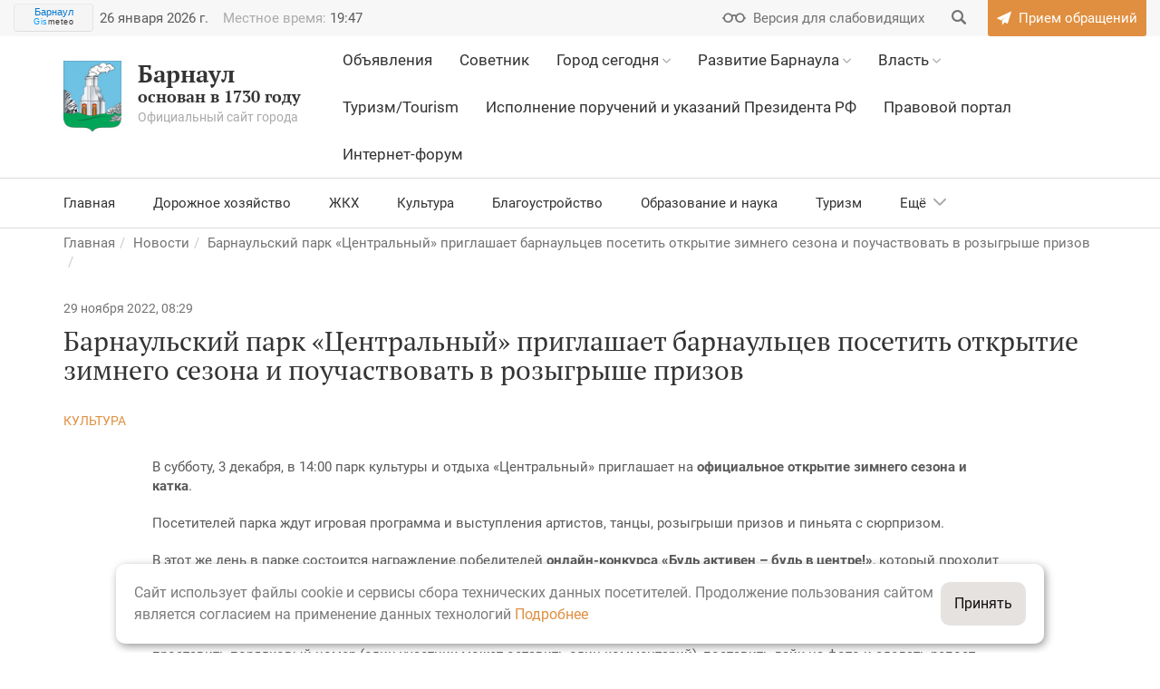

--- FILE ---
content_type: text/html; charset=UTF-8
request_url: https://barnaul.org/news/barnaulskiy-park-tsentralnyy-priglashaet-barnaultsev-posetit-otkrytie-zimnego-sezona-i-pouchastvovat.html
body_size: 16730
content:
<!DOCTYPE HTML>
<html lang="ru">
<head>
    <meta name="viewport" content="width=device-width, initial-scale=1, shrink-to-fit=no">
    <link href='https://fonts.googleapis.com/css?family=PT+Serif:400,400i,700,700i|Roboto:400,400i,500,500i,700,700i&subset=cyrillic' rel='stylesheet' type='text/css'>
    <meta http-equiv="Content-Type" content="text/html; charset=UTF-8" />
<meta name="robots" content="index, follow" />
<meta name="keywords" content="официальный сайт, город Барнаул, Барнаул, администрация Барнаула" />
<meta name="description" content="Официальный сайт города Барнаул" />
<script data-skip-moving="true">(function(w, d, n) {var cl = "bx-core";var ht = d.documentElement;var htc = ht ? ht.className : undefined;if (htc === undefined || htc.indexOf(cl) !== -1){return;}var ua = n.userAgent;if (/(iPad;)|(iPhone;)/i.test(ua)){cl += " bx-ios";}else if (/Windows/i.test(ua)){cl += ' bx-win';}else if (/Macintosh/i.test(ua)){cl += " bx-mac";}else if (/Linux/i.test(ua) && !/Android/i.test(ua)){cl += " bx-linux";}else if (/Android/i.test(ua)){cl += " bx-android";}cl += (/(ipad|iphone|android|mobile|touch)/i.test(ua) ? " bx-touch" : " bx-no-touch");cl += w.devicePixelRatio && w.devicePixelRatio >= 2? " bx-retina": " bx-no-retina";if (/AppleWebKit/.test(ua)){cl += " bx-chrome";}else if (/Opera/.test(ua)){cl += " bx-opera";}else if (/Firefox/.test(ua)){cl += " bx-firefox";}ht.className = htc ? htc + " " + cl : cl;})(window, document, navigator);</script>


<link href="/bitrix/css/itdon.cookie/style.css?17597451161826" type="text/css"  rel="stylesheet" />
<link href="/local/templates/barnaul2017/static/css/normalize.css?14945770897279" type="text/css"  data-template-style="true"  rel="stylesheet" />
<link href="/local/templates/barnaul2017/static/icons/style.css?15791626015137" type="text/css"  data-template-style="true"  rel="stylesheet" />
<link href="/local/templates/barnaul2017/static/icons/fontello/css/fontello.css?15791632231804" type="text/css"  data-template-style="true"  rel="stylesheet" />
<link href="/local/templates/barnaul2017/static/css/bootstrap.min.css?1759745273121208" type="text/css"  data-template-style="true"  rel="stylesheet" />
<link href="/local/templates/barnaul2017/static/css/bootstrap-datepicker.min.css?149457708915782" type="text/css"  data-template-style="true"  rel="stylesheet" />
<link href="/local/templates/barnaul2017/static/css/daterangepicker.css?15341484128402" type="text/css"  data-template-style="true"  rel="stylesheet" />
<link href="/local/templates/barnaul2017/static/css/slick.css?14945770891729" type="text/css"  data-template-style="true"  rel="stylesheet" />
<link href="/local/templates/barnaul2017/static/css/jBox.Image.css?14945770892858" type="text/css"  data-template-style="true"  rel="stylesheet" />
<link href="/local/templates/barnaul2017/static/css/jquery.mCustomScrollbar.css?149457708953583" type="text/css"  data-template-style="true"  rel="stylesheet" />
<link href="/local/templates/barnaul2017/static/css/bookblock.css?14945770894838" type="text/css"  data-template-style="true"  rel="stylesheet" />
<link href="/local/templates/barnaul2017/static/css/masha.css?14945770897683" type="text/css"  data-template-style="true"  rel="stylesheet" />
<link href="/local/templates/barnaul2017/static/css/big.css?1494577089111" type="text/css"  data-template-style="true"  rel="stylesheet" />
<link href="/local/templates/barnaul2017/static/css/bigger.css?1494577089117" type="text/css"  data-template-style="true"  rel="stylesheet" />
<link href="/local/templates/barnaul2017/static/css/biggest.css?1494577089119" type="text/css"  data-template-style="true"  rel="stylesheet" />
<link href="/local/templates/barnaul2017/static/css/blue.css?155357644145572" type="text/css"  data-template-style="true"  rel="stylesheet" />
<link href="/local/templates/barnaul2017/static/css/invert.css?155357644152632" type="text/css"  data-template-style="true"  rel="stylesheet" />
<link href="/local/templates/barnaul2017/static/css/monochrome.css?155357644146512" type="text/css"  data-template-style="true"  rel="stylesheet" />
<link href="/local/templates/barnaul2017/static/css/twentytwenty.css?14987292276543" type="text/css"  data-template-style="true"  rel="stylesheet" />
<link href="/local/templates/barnaul2017/static/css/sumoselect.css?14945770899571" type="text/css"  data-template-style="true"  rel="stylesheet" />
<link href="/local/templates/barnaul2017/static/css/style.css?1707401357274986" type="text/css"  data-template-style="true"  rel="stylesheet" />
<link href="/local/templates/barnaul2017/banner-resources/banner.css?17249430384789" type="text/css"  data-template-style="true"  rel="stylesheet" />
<link href="/local/templates/barnaul2017/template_styles.css?17627759352486" type="text/css"  data-template-style="true"  rel="stylesheet" />







<meta name="sputnik-verification" content="xcBxgtmaxWSnaoIn" />
<!--[if lt IE 9]><![endif]-->
<!--[if lt IE 9]><![endif]-->
    <link rel="manifest" href="/local/templates/barnaul2017/static/favicons/manifest.json.php">
    <link rel="icon" type="image/png" href="/local/templates/barnaul2017/static/favicons/favicon-32x32.png" sizes="32x32">
    <link rel="icon" type="image/png" href="/local/templates/barnaul2017/static/favicons/favicon-16x16.png" sizes="16x16">
    <link rel="icon" href="/local/templates/barnaul2017/static/favicons/favicon.ico?2017" type="image/x-icon">
    <link rel="shortcut icon" href="/local/templates/barnaul2017/static/favicons/favicon.ico?2017" type="image/x-icon">
    <link rel="mask-icon" href="/local/templates/barnaul2017/static/favicons/safari-pinned-tab.svg" color="#613625">
    <link rel="apple-touch-icon" href="/local/templates/barnaul2017/static/favicons/apple-touch-icon.png">

    	    <!-- End Google Tag Manager -->

        
    <title>Барнаульский парк «Центральный» приглашает барнаульцев посетить открытие зимнего сезона и поучаствовать в розыгрыше призов БАРНАУЛ :: Официальный сайт города</title>
</head>
    <body>
<!-- Google Tag Manager (noscript) -->
<noscript><iframe src="https://www.googletagmanager.com/ns.html?id=GTM-5XX7JB9"
                  height="0" width="0" style="display:none;visibility:hidden"></iframe></noscript>
<!-- End Google Tag Manager (noscript) -->
<div id="error-form" class="modal fade">
    <!--'start_frame_cache_pZcYcN'--><div class="modal-dialog">
	<div class="modal-content resume-form">
		<div class="modal-header mb0">
			<button data-dismiss="modal" aria-label="Close" class="close right"><span aria-hidden="true"></span></button>
		</div>
		<form action="" method="POST" class="form">
			<input type="hidden" name="sessid" id="sessid" value="19973161c9cb8d2f65165d9a4fddd874" />			<div class="modal-body">
				<div class="h2 title">Сообщить об ошибке</div>
				<div class="row">
					<div class="col-xs-12 col-sm-12 col-md-12 col-lg-12">
						<div class="form-group ">
							<label for="selected-error" class="control-label">Ошибка в тексте:</label>
							<textarea name="MESSAGE_TYPO" rows="5" id="selected-error" class="form-control">
                                                            </textarea>
													</div>
					</div>
					<div class="col-xs-12 col-sm-12 col-md-12 col-lg-12">
						<div class="form-group ">
							<label for="error-description" class="control-label">Описание:</label>
							<textarea name="MESSAGE" rows="5" id="error-description" class="form-control">
                                </textarea>
													</div>
					</div>
				</div>
			</div>
							<div class="col-xs-12 col-sm-12 col-md-12 col-lg-12">
					<div class="form-group">
						<label for="error-description" class="control-label">Защита от автоматических сообщений</label>
						<input placeholder="Введите код с картинки" type="text" name="captcha_word" size="30" maxlength="50" value="" class="form-control">
						<p class="help-block help-block-error"></p>
					</div>
				</div>
				<div class="col-xs-12 col-sm-12 col-md-12 col-lg-12">
					<div class="form-group">
						<img loading="lazy" decoding="async" src="/bitrix/tools/captcha.php?captcha_sid=029f339ba307a7877ea95141c02162e7" width="180" height="40" alt="CAPTCHA">
					</div>
				</div>
				<input type="hidden" name="captcha_sid" value="029f339ba307a7877ea95141c02162e7">
			
			<input type="hidden" name="PARAMS_HASH" value="a15ea09a8e2fe6b5304d2fbda4f5283d">
			<input type="hidden" name="LINK" value="">

			<div class="modal-footer">
				<div class="text-center">
					<input type="submit" name="submit" class="btn" value="Отправить">
				</div>
			</div>
		</form>

	</div>
</div>
<!--'end_frame_cache_pZcYcN'--></div>
<div id="appeal" class="modal fade">
    <div class="modal-dialog">
        <div class="modal-content">
            <div class="modal-header">
                <button data-dismiss="modal" aria-label="Close" class="close right"><span aria-hidden="true"></span>
                </button>
                <div class="text-center">
                                        <?xml version="1.0" encoding="UTF-8"?>
                    <!DOCTYPE svg PUBLIC "-//W3C//DTD SVG 1.1//EN" "http://www.w3.org/Graphics/SVG/1.1/DTD/svg11.dtd">
                    <!-- Creator: CorelDRAW X8 -->
                    <svg xmlns="http://www.w3.org/2000/svg" xml:space="preserve" width="50mm" height="45.2868mm" version="1.1" style="shape-rendering:geometricPrecision; text-rendering:geometricPrecision; image-rendering:optimizeQuality; fill-rule:evenodd; clip-rule:evenodd" viewBox="0 0 949 860" xmlns:xlink="http://www.w3.org/1999/xlink">
                        <defs>
                            <style type="text/css">
                                <![CDATA[
                                    .fil0 {fill:#E08F43}
                                    .fil1 {fill:#FAEDE0}
                                ]]>
                            </style>
                        </defs>
                        <g id="Слой_x0020_1">
                            <metadata id="CorelCorpID_0Corel-Layer"/>
                            <path class="fil0" d="M475 74c-33,0 -60,27 -60,59 0,33 27,59 60,59 32,0 59,-26 59,-59 0,-32 -27,-59 -59,-59zm400 756l0 -475 29 0 0 -44 30 0 0 -103 -133 0 0 -60 29 0 0 -29 -223 0c-7,-67 -64,-119 -132,-119 -69,0 -126,52 -133,119l-223 0 0 29 30 0 0 60 -134 0 0 103 30 0 0 44 29 0 0 475 -74 0 0 30 949 0 0 -30 -74 0zm-697 -682l193 0 0 -15c0,-57 46,-104 104,-104 57,0 104,47 104,104l0 15 192 0 0 60 -593 0 0 -60zm-134 134l0 -45 861 0 0 45 -861 0zm30 44l0 -15 801 0 0 15 -801 0zm223 504l-119 0 0 -59 119 0 0 59zm0 -89l-119 0 0 -89 119 0 0 89zm-74 -178l0 60 -45 0 0 -60 45 0zm-45 -29l0 -15c0,-28 19,-51 45,-58l0 73 -45 0zm119 89l-45 0 0 -60 45 0 0 60zm0 -89l-45 0 0 -73c26,7 45,30 45,58l0 15zm237 296l-119 0 0 -59 119 0 0 59zm0 -89l-119 0 0 -89 119 0 0 89zm-74 -178l0 60 -45 0 0 -60 45 0zm-45 -29l0 -15c0,-28 19,-51 45,-58l0 73 -45 0zm119 89l-45 0 0 -60 45 0 0 60zm0 -89l-45 0 0 -73c26,7 45,30 45,58l0 15zm239 296l-119 0 0 -59 119 0 0 59zm0 -89l-119 0 0 -89 119 0 0 89zm-76 -178l0 60 -43 0 0 -60 43 0zm-43 -29l0 -15c0,-27 18,-51 43,-58l0 73 -43 0zm119 89l-47 0 0 -60 47 0 0 60zm0 -89l-47 0 0 -73c27,6 47,29 47,58l0 15zm73 296l-44 0 0 -311c0,-49 -40,-89 -89,-89 -49,0 -88,40 -88,89l0 311 -62 0 0 -311c0,-49 -40,-89 -88,-89 -49,0 -89,40 -89,89l0 311 -60 0 0 -311c0,-49 -40,-89 -89,-89 -49,0 -88,40 -88,89l0 311 -45 0 0 -475 742 0 0 475zm-371 -667c-17,0 -30,-13 -30,-30 0,-16 13,-30 30,-30 16,0 29,14 29,30 0,17 -13,30 -29,30z"/>
                            <path class="fil1" d="M386 519c0,-49 40,-89 89,-89 48,0 88,40 88,89l0 311 62 0 0 -311c0,-49 39,-89 88,-89 49,0 89,40 89,89l0 311 44 0 0 -475 -742 0 0 475 45 0 0 -311c0,-49 39,-89 88,-89 49,0 89,40 89,89l0 311 60 0 0 -311z"/>
                        </g>
                    </svg>                </div>
            </div>
            <form action="" class="form">
                <div class="modal-body">
                    <div class="text-center">
                        <div class="h2 succes_title">Обращение успешно отправлено</div>
                        <p class="succes_text">Ваше сообщение подлежит обязательной регистрации и рассмотрению 
                        в течение 30 дней с момента его подачи в соответствии 
                        с утвержденным порядком рассмотрения обращений граждан.</p>
                    </div>
                </div>
                <div class="modal-footer">
                    <div class="text-center">
                        <button data-dismiss="modal" aria-label="Close" class="btn">Закрыть</button>
                    </div>
                </div>
            </form>
        </div>
    </div>
</div>
<div id="info" class="modal fade">
    <div class="modal-dialog">
        <div class="modal-content resume-form">
            <div class="modal-header mb0">
                <button data-dismiss="modal" aria-label="Close" class="close right"><span aria-hidden="true"></span>
                </button>
            </div>
            <form action="" class="form">
                <div class="modal-body">
                    <div class="text-center">
                        <div class="h2">Порядок приема и рассмотрения обращений</div>
                        <p style="background: white; text-align: left;">
	 Все обращения поступают в&nbsp;<b>отдел по&nbsp;работе с&nbsp;обращениями граждан организационно-контрольного комитета</b>&nbsp;администрации города Барнаула и&nbsp;рассматриваются в&nbsp;соответствии с&nbsp;<a target="_blank" href="/committee_information/organizatsionno-kontrolnyy-komitet/munitsipalnye-pravovye-akty.html">Федеральным Законом от&nbsp;2&nbsp;мая 2006 года №&nbsp;59-ФЗ&nbsp;</a><a href="http://barnaul.org/committee_information/komitet-po-rabote-s-obrashcheniyami-grazhdan-i-obshchestvennymi-obedineniyami/munitsipalnye-pravovye-akty-reguliruyushchie-deyatelnost-komiteta/federalnyy-zakon-ot-2-maya-2006-g-n-59-fz-o-poryadke-rassmotreniya-obrashcheniy-grazhdan-rossiyskoy-.html" target="_blank"></a><a target="_blank" href="/committee_information/organizatsionno-kontrolnyy-komitet/munitsipalnye-pravovye-akty.html">«О&nbsp;порядке рассмотрения обращений граждан Российской Федерации»</a><span style="color: #000000;"><u><a target="_blank" href="/committee_information/organizatsionno-kontrolnyy-komitet/munitsipalnye-pravovye-akty.html">,</a></u><a target="_blank" href="/committee_information/organizatsionno-kontrolnyy-komitet/munitsipalnye-pravovye-akty.html"> законом Алтайского края от 29.12.2006 № 152-ЗС </a></span><span style="color: #000000;"><a target="_blank" href="/committee_information/organizatsionno-kontrolnyy-komitet/munitsipalnye-pravovye-akty.html">«О&nbsp;рассмотрении обращений граждан Российской Федерации на&nbsp;территории Алтайского края»</a></span><span style="color: #000000;"><a target="_blank" href="/committee_information/organizatsionno-kontrolnyy-komitet/munitsipalnye-pravovye-akty.html">, постановлением администрации города Барнаула от&nbsp;21.08.2013 №&nbsp;2875&nbsp;</a></span><span style="color: #000000;"><a target="_blank" href="/committee_information/organizatsionno-kontrolnyy-komitet/munitsipalnye-pravovye-akty.html">«Об&nbsp;утверждении Порядка ведения делопроизводства по&nbsp;обращениям граждан, объединений граждан, в&nbsp;том числе юридических лиц, организации их&nbsp;рассмотрения в&nbsp;администрации города, органах администрации города, иных органах местного самоуправления, муниципальных учреждениях, предприятиях»</a></span><span style="color: #000000;">.</span>
</p>
<p style="text-align: left;">
</p>
<p style="background: white; text-align: left;">
	 Прием письменных обращений граждан, объединений граждан, в&nbsp;том числе юридических лиц принимаются по&nbsp;адресу:&nbsp;<b>656043, г.Барнаул, ул.Гоголя, 48, каб.114</b>.
</p>
<p style="text-align: left;">
</p>
<p style="background: white; text-align: left;">
	 График приема документов:<b>&nbsp;понедельник&nbsp;–четверг с&nbsp;08.00 до&nbsp;17.00</b>,&nbsp;<b>пятница с&nbsp;08.00 до&nbsp;16.00</b>, перерыв с&nbsp;11.30 до&nbsp;12.18. При приеме документов проводится&nbsp;<b>проверка&nbsp;</b>пунктов, предусмотренных ст.7 Федерального закона от&nbsp;02.05.2006&nbsp;№ 59-ФЗ «О&nbsp;порядке рассмотрения обращений граждан Российской Федерации»:
</p>
<p style="text-align: left;">
</p>
<p style="background: white; text-align: left;">
	 1.&nbsp;Гражданин в&nbsp;своем письменном обращении в&nbsp;обязательном порядке указывает либо наименование государственного органа или органа местного самоуправления, в&nbsp;которые направляет письменное обращение, либо фамилию, имя, отчество соответствующего должностного лица, либо должность соответствующего лица, а&nbsp;также свои фамилию, имя, отчество (последнее&nbsp;— при наличии), почтовый адрес, по&nbsp;которому должны быть направлены ответ, уведомление о&nbsp;переадресации обращения, излагает суть предложения, заявления или жалобы, ставит личную подпись и&nbsp;дату.
</p>
<p style="text-align: left;">
</p>
<p style="background: white; text-align: left;">
	 2.&nbsp; В&nbsp;случае необходимости в&nbsp;подтверждение своих доводов гражданин прилагает к&nbsp;письменному обращению документы и&nbsp;материалы либо их&nbsp;копии.
</p>
<p style="text-align: left;">
</p>
<p style="background: white; text-align: left;">
	 3.&nbsp; Обращение, поступившее в&nbsp;государственный орган, орган местного самоуправления или должностному лицу в&nbsp;форме электронного документа, подлежит рассмотрению в&nbsp;порядке, установленном настоящим Федеральным законом.
</p>
<p style="text-align: left;">
</p>
<p style="background: white; text-align: left;">
	 В&nbsp;обращении гражданин в&nbsp;обязательном порядке указывает свои фамилию, имя, отчество (последнее&nbsp;— при наличии), адрес электронной почты. Гражданин вправе приложить к&nbsp;такому обращению необходимые документы.
</p>
<p style="text-align: left;">
</p>
<p style="background: white; text-align: left;">
	 В&nbsp;соответствии со&nbsp;статьей 12&nbsp;Федерального закона от&nbsp;2&nbsp;мая 2006 года №&nbsp;59-ФЗ письменное обращение, поступившее в&nbsp;государственный орган, орган местного самоуправления или должностному лицу рассматривается в&nbsp;течение&nbsp;<b>30&nbsp;дней</b>&nbsp;со&nbsp;дня его&nbsp;<b>регистрации</b>.
</p>
<p style="text-align: left;">
</p>
<p style="text-align: left;">
</p>
<p style="text-align: left;">
</p>
<p style="background: white; text-align: left;">
	 Ответ на&nbsp;электронное обращение направляется в&nbsp;форме электронного документа по&nbsp;адресу электронной почты, указанному в&nbsp;обращении, или в&nbsp;письменной форме по&nbsp;почтовому адресу, указанному в&nbsp;обращении.
</p>
<p style="text-align: left;">
</p>
<p style="text-align: left;">
</p>
<p style="text-align: left;">
</p>
<p style="text-align: left;">
	 Итоги работы с&nbsp;обращениями граждан в&nbsp;администрации города Барнаула размещены на&nbsp;интернет-странице <a target="_blank" href="/committee_information/organizatsionno-kontrolnyy-komitet/statisticheskaya-informatsiya-/informatsiya-o-rabote-s-obrashcheniyami-grazhdan/">организационно-контрольного комитета</a>.
</p>                    </div>
                </div>
                <div class="modal-footer">
                    <div class="text-center">
                        <button data-dismiss="modal" aria-label="Close" class="btn">Закрыть</button>
                    </div>
                </div>
            </form>
        </div>
    </div>
</div>
<div id="ask" class="modal fade">
    <div class="modal-dialog">
        <div class="modal-content resume-form">
            <div class="modal-header mb0">
                <button data-dismiss="modal" aria-label="Close" class="close right"><span aria-hidden="true"></span>
                </button>
            </div>
            <div class="ajax-out">
                <!--'start_frame_cache_OPzguv'--><form method="POST"
	  action="/news/barnaulskiy-park-tsentralnyy-priglashaet-barnaultsev-posetit-otkrytie-zimnego-sezona-i-pouchastvovat.html"
	  class="form"
	  id="ask_form"
	  data-ok_title="Сообщение успешно отправлено"
	  data-ok_text="Спасибо, ваше сообщение отправлено.">
	<input type="hidden" name="PARAMS_HASH" value="2b36fe05434cc6bcffb7762bf09df600">
	<input type="hidden" name="sessid" id="sessid_1" value="19973161c9cb8d2f65165d9a4fddd874" />		<div class="modal-body">
		<div class="h2 title">Задать вопрос</div>
		<div class="row">
			<div class="col-xs-12 col-sm-12 col-md-12 col-lg-12">
				<div class="form-group ">
					<label for="fio" class="control-label">Ф.И.О.:</label>
					<input type="text" name="FIO" value="" required class="form-control ">
									</div>
			</div>
			<div class="col-xs-12 col-sm-6 col-md-6 col-lg-6">
				<div class="form-group ">
					<label for="email" class="control-label">Адрес электронной почты:</label>
					<input type="email" name="EMAIL" value="" required class="form-control ">
					
				</div>
			</div>
			<div class="col-xs-12 col-sm-6 col-md-6 col-lg-6">
				<div class="form-group ">
					<label for="phone" class="control-label">Контактный телефон:</label>
					<input type="tel" name="PHONE" value="" required class="form-control ">
					
				</div>
			</div>
			<div class="col-xs-12 col-sm-12 col-md-12 col-lg-12">
				<div class="form-group ">
					<label for="message" class="control-label">Текст обращения:</label>
					<textarea name="QUESTION" rows="5" required class="form-control "></textarea>
									</div>
			</div>
			<div class="col-xs-12 col-sm-12 col-md-12 col-lg-12">
				<label class="checkbox margin">
					<input type="checkbox" name="PUBLIC" value="1"  checked="checked" id="id_public">
					<span>Я согласен(-на) на размещение моего вопроса и ответа на него на официальном сайте города Барнаула</span>
				</label>
			</div>
			<div class="col-xs-12 col-sm-12 col-md-12 col-lg-12">
				<label class="checkbox margin">
					<input type="checkbox" name="PUBLIC_DATA" value="1"  id="id_public_data">
					<span>Я согласен(-на) на размещение моих личных данных на официальном сайте города Барнаула</span>
				</label>
			</div>
		</div>
		<input type="hidden" name="online_consult" id="online_consult">
	    <div class="g-recaptcha" data-sitekey="6LcoQNAUAAAAAKzYEzJvRMYOc8jPDzI47RnJUS1E"></div>
	    <p class="help-block help-block-error help-block-error-captcha"></p>
		<div class="h-line"></div>
	</div>
	<div class="modal-footer">
		<div class="text-center">
			<input type="submit" name="submit" value="Отправить" class="btn" id="online_consult_submit"><br/>
		</div>
	</div>
</form>
<!--'end_frame_cache_OPzguv'-->            </div>
        </div>
    </div>
</div><header>
        <div class="cecutient-menu">
        <div class="container">
            <div class="font-size">
                <div class="minus">-</div>a/A
                <div class="plus">+</div>
            </div>
            <div class="color-scheme">
                <div class="wrapper white-black"></div>
                <div class="wrapper black-white active"></div>
                <div class="wrapper blue-light"></div>
                <div class="wrapper default"></div>
            </div>
        </div>
    </div>
    <div class="first-line-menu bg-gray-airy">
        <div class="container">
            <div class="row">
                <div class="col-xs-12">
                    <div class="clock pull-left hidden-xs hidden-sm">
                        <div class="weather">
			    <!-- Gismeteo Informer (begin) -->
<div id="GMI_88x31-1_ru" class="gm-info">
    <div style="position:relative;width:88px;height:31px;border:solid 1px;background:#F5F5F5;border-color:#EAEAEA #E4E4E4 #DDDDDD #E6E6E6;border-radius:4px;-webkit-box-sizing:border-box;-moz-box-sizing:border-box;box-sizing:border-box;">
        <a style="font:11px/13px Arial,Verdana,sans-serif;text-align:center;text-overflow:ellipsis;text-decoration:none;display:block;overflow:hidden;margin:2px 3px;color:#0678CD;" href="https://gismeteo.ru/weather-barnaul-4720/">Барнаул</a>
        <a style="font:9px/11px Tahoma,Arial,sans-serif;letter-spacing:0.5px;text-align:center;text-decoration:none;position:absolute;bottom:3px;left:0;width:100%;color:#333;" href="https://gismeteo.ru"><span style="color:#0099FF;">Gis</span>meteo</a>
    </div>
</div>
<!-- Gismeteo Informer (finish) -->                        </div>
                                                <p id="clock">
                            <!--'start_frame_cache_clock'-->                            <span id="header_date" class="clock-one">26 января 2026 г.</span>
                            <span id="header_time" data-time="1769431641" data-offset="" class="clock-one"><span class="clock-title">Местное время: </span>19:47</span>
                            <!--'end_frame_cache_clock'-->                        </p>
                    </div>
                    <div class="pull-right">
                        <div class="cecutient-button flaticon-fr047-glasses"><span>Версия для слабовидящих</span></div>
                        
<form class="search-box" action="/search/">
	<label for="search">
		<input type="text" name="q" value="" id="search" class="search-field">
		<input type="hidden" name="section" value="">
		<button class="search-button flaticon-fr043-search" name="s" value=""></button>
	</label>
</form>                        <a class="send-message flaticon-fr048-send" href="/priyem-obrashcheniy/"><span>Прием обращений</span></a>
                        <div class="send-message-placer"></div>
                    </div>
                </div>
            </div>
        </div>
    </div>

    <div class="sandwich">
        <div class="sandwich-wrapper"><span></span><span></span><span></span></div>
    </div>
    <div class="logo-mobile">
        <div class="container">
            <div class="row">
                <div class="col-xs-12 col-sm-4 col-md-4 col-lg-3">
                    <a href="/" class="logo">
                        <div class="svg"></div>
                                                <span>Барнаул</span>основан в 1730 году<div class="logo-desc">Официальный сайт города</div>
                    </a>
                </div>
            </div>
        </div>
    </div>
    <div class="second-line-menu">
        <div class="container">
            <div class="row">
                <div class="hidden-xs col-sm-4 col-md-4 col-lg-3">
                    <a href="/" class="logo">
                        <div class="svg"></div>
                                                <span>Барнаул</span>основан в 1730 году<div class="logo-desc">Официальный сайт города</div>
                    </a>
                </div>
                <div class="col-xs-12 col-sm-8 col-md-8 col-lg-9 pull-right">
                    <!--'start_frame_cache_LkGdQn'-->    <div class="main-nav">
        <nav>
            <ul>
                                                            <li><div><a href="/ads/" class=""><u>Объявления</u></a></div>
                                        </li>                                            <li><div><a href="/advisor/" class=""><u>Советник</u></a></div>
                                        </li>                                            <li><div><a href="/gorod/" class=""><u>Город сегодня</u></a> <span></span></div>
                                        <ul><li class="flaticon-fr026-blank"><a href="/gorod/gerb/" >Герб Барнаула</a></li><li class="flaticon-fr026-blank"><a href="/gorod/nagrady_goroda_barnaula/" >Достижения</a></li><li class="flaticon-fr026-blank"><a href="/gorod/kultura/" >Культура</a></li><li class="flaticon-fr026-blank"><a href="/gorod/fizkultura/" >Спорт</a></li><li class="flaticon-fr026-blank"><a href="/gorod/webcams/" >Веб-камеры </a></li><li class="flaticon-fr026-blank"><a href="/news/special_projects/" >Спецпроекты</a></li></ul></li>                                            <li><div><a href="/strategy/" class=""><u>Развитие Барнаула</u></a> <span></span></div>
                                        <ul><li class="flaticon-fr026-blank"><a href="/strategy/proektgenplana_07_10_09/" >Генеральный план</a></li><li class="flaticon-fr024-chart"><a href="/strategy/devindicator/" >Показатели развития</a></li><li class="flaticon-fr025-ruble"><a href="/strategy/budget/" >Бюджет для граждан</a></li><li class="flaticon-fr023-list"><a href="/strategy/programme/" >Городские программы</a></li><li class="flaticon-fr024-chart"><a href="/strategy/otchyot_ob_eeffektivnosti_dejatel/" >Эффективность деятельности</a></li><li class="flaticon-fr021-book"><a href="/strategy/businessman/" >«Предприниматель Барнаула»</a></li><li class="flaticon-fr021-book"><a href="/committee_information/komitet-ekonomicheskogo-razvitiya-i-investitsionnoy-deyatelnosti/strategicheskoe-planirovanie/osnovy-i-dokumenty-strategicheskogo-planirovaniya.html" >Стратегическое планирование</a></li><li class="flaticon-fr024-chart"><a href="/projects/" >Национальные проекты</a></li><li class="flaticon-fr021-book"><a href="/advisor/biznes/informatsiya-dlya-investorov/" >Барнаул - инвестору</a></li></ul></li>                                            <li><div><a href="/vlast/" class=""><u>Власть</u></a> <span></span></div>
                                        <ul><li class="flaticon-fr023-list"><a href="/vlast/" >Структура власти</a></li><li class="flaticon-fr026-blank"><a href="/vlast/duma/" >Барнаульская городская Дума</a></li><li class="flaticon-fr026-blank"><a href="/vlast/IKMO-barnaula/TIK-barnaula.html" >Избирательная комиссия</a></li><li class="flaticon-fr025-ruble"><a href="/vlast/schetnaya-palata/schetnaya-palata.html" >Счетная палата</a></li><li class="flaticon-fr026-blank"><a href="/vlast/municipal/" >Муниципальная служба</a></li><li class="flaticon-fr026-blank"><a href="/vlast/pravohranenie/" >Органы государственной власти РФ</a></li><li class="flaticon-fr026-blank"><a href="/pravoportal/" >Правовая информация</a></li><li class="flaticon-fr026-blank"><a href="/vlast/prokuratura/prokuratura.html" >Прокуратура</a></li><li class="flaticon-fr026-blank"><a href="http://opendata.barnaul.org/" target="_blank">Открытые данные</a></li></ul></li>                                            <li><div><a href="/gorod/tourism/" class=""><u>Туризм/Tourism</u></a></div>
                                        </li>                                            <li><div><a href="/committee_information/organizatsionno-kontrolnyy-komitet/ispolnenie-porucheniy-i-ukazaniy-prezidenta-rossiyskoy-federatsii/" class=""><u>Исполнение поручений и указаний Президента РФ</u></a></div>
                                        </li>                                            <li><div><a href="https://law-portal22.ru/" class=""><u>Правовой портал</u></a></div>
                                        </li>                                            <li><div><a href="https://barnaul.org/forums/" class=""><u>Интернет-форум</u></a></div>
                                        </li>
        
            </ul>
        </nav>
    </div>
<!--'end_frame_cache_LkGdQn'-->                </div>
                                    <div class="hidden-xs col-sm-12">
                        <!--'start_frame_cache_XEVOpk'-->
<div class="third-line-menu">
    <ul class="submenu">
                    <li><a href="/main_news/">Главная</a></li>
                    <li><a href="/news/category/?rubric=dorozhnoe-khozyaystvo">Дорожное хозяйство</a></li>
                    <li><a href="/news/category/?rubric=zhkkh">ЖКХ</a></li>
                    <li><a href="/news/category/?rubric=kultura">Культура</a></li>
                    <li><a href="/news/category/?rubric=blagoustroystvo">Благоустройство</a></li>
                    <li><a href="/news/category/?rubric=obrazovanie-i-nauka">Образование и наука</a></li>
                    <li><a href="/news/category/?rubric=turizm">Туризм</a></li>
                    <li><a href="/news/category/?rubric=sotsialnaya-podderzhka">Социальная поддержка</a></li>
                    <li><a href="/news/category/?rubric=transport">Транспорт</a></li>
                    <li><a href="/news/category/?rubric=ekonomika">Экономика и финансы</a></li>
                    <li><a href="/news/category/?rubric=stroitelstvo">Строительство</a></li>
                    <li><a href="/news/category/?rubric=sport">Спорт</a></li>
                    <li><a href="/news/category/?rubric=biznes">Бизнес</a></li>
                    <li><a href="/news/category/?rubric=obshchestvo">Общество</a></li>
                    <li><a href="/news/category/?rubric=molodezh">Молодежь</a></li>
                    <li><a href="/news/category/?rubric=ekologiya">Экология</a></li>
                    <li><a href="/news/category/?rubric=proisshestviya">Безопасность</a></li>
                    <li><a href="/news/category/?rubric=zdorovye-goroda">Здоровье</a></li>
                    <li><a href="/news/category/?rubric=natsionalnye-proekty">Национальные проекты</a></li>
                <li class="nav-more">Ещё<span></span>
            <ul></ul>
        </li>
    </ul>
</div>


<!--'end_frame_cache_XEVOpk'-->                    </div>
                            </div>
        </div>
    </div>
</header>
<div class="box">



    
    <article class="content">

                <section>
            <div class="container">
                                                    <!--'start_frame_cache_g8taYv'-->
<form>
    <select class="submenu-mobile js-submenu-mobile">
                    <option data-link="/main_news/" value="" >Главная</option>
                    <option data-link="/news/category/?rubric=dorozhnoe-khozyaystvo" value="" >Дорожное хозяйство</option>
                    <option data-link="/news/category/?rubric=zhkkh" value="" >ЖКХ</option>
                    <option data-link="/news/category/?rubric=kultura" value="" >Культура</option>
                    <option data-link="/news/category/?rubric=blagoustroystvo" value="" >Благоустройство</option>
                    <option data-link="/news/category/?rubric=obrazovanie-i-nauka" value="" >Образование и наука</option>
                    <option data-link="/news/category/?rubric=turizm" value="" >Туризм</option>
                    <option data-link="/news/category/?rubric=sotsialnaya-podderzhka" value="" >Социальная поддержка</option>
                    <option data-link="/news/category/?rubric=transport" value="" >Транспорт</option>
                    <option data-link="/news/category/?rubric=ekonomika" value="" >Экономика и финансы</option>
                    <option data-link="/news/category/?rubric=stroitelstvo" value="" >Строительство</option>
                    <option data-link="/news/category/?rubric=sport" value="" >Спорт</option>
                    <option data-link="/news/category/?rubric=biznes" value="" >Бизнес</option>
                    <option data-link="/news/category/?rubric=obshchestvo" value="" >Общество</option>
                    <option data-link="/news/category/?rubric=molodezh" value="" >Молодежь</option>
                    <option data-link="/news/category/?rubric=ekologiya" value="" >Экология</option>
                    <option data-link="/news/category/?rubric=proisshestviya" value="" >Безопасность</option>
                    <option data-link="/news/category/?rubric=zdorovye-goroda" value="" >Здоровье</option>
                    <option data-link="/news/category/?rubric=natsionalnye-proekty" value="" >Национальные проекты</option>
            </select>
</form>
<!--'end_frame_cache_g8taYv'-->                
                                    <ul class="breadcrumb"><li><a href="/" title="Главная">Главная</a></li><li><a href="/news/" title="Новости">Новости</a></li><li><a href="" title="Барнаульский парк «Центральный» приглашает барнаульцев посетить открытие зимнего сезона и поучаствовать в розыгрыше призов">Барнаульский парк «Центральный» приглашает барнаульцев посетить открытие зимнего сезона и поучаствовать в розыгрыше призов</a></li><li></li></ul>                
                <div class="date">29 ноября 2022, 08:29</div>
                                    <h1 class="small">Барнаульский парк «Центральный» приглашает барнаульцев посетить открытие зимнего сезона и поучаствовать в розыгрыше призов                                            </h1>

                
                
                <!-- Armen include layout end -->
<!-- старое -->
<!--'start_frame_cache_3JiYAU'-->
<div class="article-box">
						<a href="/news/category/?rubric=kultura" class="category">Культура</a>
				<div class="row">
		<div class="col-xs-12 col-lg-10 col-lg-offset-1">
																			
			<p>
	 В субботу,&nbsp;3 декабря, в 14:00 парк культуры и отдыха&nbsp;«Центральный» приглашает&nbsp;на <b>официальное открытие&nbsp;зимнего сезона и катка</b>.
</p>
<p>
	Посетителей парка ждут игровая программа и выступления артистов, танцы, розыгрыши призов и пиньята с сюрпризом.
</p>
<p>
	 В этот же день в парке состоится награждение победителей <b>онлайн-конкурса «Будь активен – будь в центре!»</b>, который проходит в <a target="_blank" href="https://vk.com/centropark22">официальной группе парка во ВКонтакте</a>. Разыгрываются брендированный вечный календарь, подставка для смартфона и беспроводные наушники.&nbsp;
</p>
<p>
	Согласно условиям конкурса, нужно подписаться на официальную страницу парка,&nbsp;в&nbsp;комментариях отметить трех&nbsp;друзей, проставить порядковый номер (один участник может оставить&nbsp;один&nbsp;комментарий), поставить лайк на фото и сделать репост записи себе на страницу. Профиль должен быть открыт.&nbsp;Итоги конкурса подведут&nbsp;рандомно при помощи генератора случайных чисел.
</p>
<p>
	<br>
</p>
												
			
			<div><a href="/news/">НОВОСТНАЯ ЛЕНТА</a></div>
            <div class="soc">
	<div class="ya-share2" data-services="vkontakte,odnoklassniki,telegram"></div>
</div>
<br>					</div>
	</div>
</div>
			<section>
		<div class="container">
			<div class="h2">Еще по теме</div>
			<div class="article-previews no-border">
				<div class="row">
											<div class="col-xs-12 col-sm-4 col-lg-3">
							<div class="wrapper ">
								<div class="date">26 января 2026</div>
								<a href="/news/v-barnaule-proshel-gorodskoy-vokalnyy-konkurs-.html" class="link-box">
																		<p>В Барнауле прошел городской вокальный конкурс </p>
								</a>
								<div class="clearfix"></div>
																											<a href="/news/category/?rubric=kultura">Культура</a>
																								</div>
						</div>
											<div class="col-xs-12 col-sm-4 col-lg-3">
							<div class="wrapper ">
								<div class="date">26 января 2026</div>
								<a href="/news/khudozhestvennye-raboty-barnaulskikh-pedagogov-pokazali-v-novosibirske.html" class="link-box">
																			<div class="img_article">
										      									   <ul class="icon_grid">
    									           									           <li class="img_icon photo-icon"></li>
    									           									   </ul>
    									   										  <img loading="lazy" decoding="async" src="/upload/resize_cache/iblock/043/jr7eug0qcv1z76jamwbmf53bdiaxx44j/400_210_1/1.jpg" alt="Художественные работы барнаульских педагогов показали в Новосибирске">
										</div>
																		<p>Художественные работы барнаульских педагогов показали в Новосибирске</p>
								</a>
								<div class="clearfix"></div>
																											<a href="/news/category/?rubric=kultura">Культура</a>
																								</div>
						</div>
											<div class="col-xs-12 col-sm-4 col-lg-3">
							<div class="wrapper ">
								<div class="date">24 января 2026</div>
								<a href="/news/v-barnaule-v-chetvertyy-raz-proshel-gorodskoy-patrioticheskiy-festival-iskusstv-.html" class="link-box">
																			<div class="img_article">
										      									   <ul class="icon_grid">
    									           									           <li class="img_icon photo-icon"></li>
    									           									   </ul>
    									   										  <img loading="lazy" decoding="async" src="/upload/resize_cache/iblock/5d5/hgd3bualqjgn8g91v3usnmhnxmvltihx/400_210_1/2.jpg" alt="В Барнауле в четвертый раз прошел городской патриотический фестиваль искусств ">
										</div>
																		<p>В Барнауле в четвертый раз прошел городской патриотический фестиваль искусств </p>
								</a>
								<div class="clearfix"></div>
																											<a href="/news/category/?rubric=kultura">Культура</a>
																								</div>
						</div>
											<div class="hidden visible-lg col-lg-3">
							<div class="wrapper ">
								<div class="date">23 января 2026</div>
								<a href="/news/barnaulskim-shkolnikam-rasskazali-ob-illyustratorakh-detskikh-knig.html" class="link-box">
																		<p>Барнаульским школьникам рассказали об иллюстраторах детских книг</p>
								</a>
								<div class="clearfix"></div>
																											<a href="/news/category/?rubric=obrazovanie-i-nauka">Образование и наука</a>
																			<a href="/news/category/?rubric=kultura">Культура</a>
																								</div>
						</div>
									</div>
			</div>
	<!--'end_frame_cache_3JiYAU'-->	
				</div>
		</section>
	
		</article>
</div>
<div class="footer_clear"></div>
<footer>

	<!-- баннеры в футере -->
		
		<div class="wrapper bg-gray-airy">
			<div class="container">
				<div class="row">
					<div class="col-xs-12 col-sm-12 col-md-8 col-lg-7 pull-right">
						<!--'start_frame_cache_rIpOz9'-->	<div class="bottom-menu">
		<nav>
			<ul>
														<li>
						<div>
							<a href="/ads/" ><u>Объявления</u></a>
						</div>
					</li>
														<li>
						<div>
							<a href="/advisor/" ><u>Советник</u></a>
						</div>
					</li>
														<li>
						<div>
							<a href="/gorod/" ><u>Город сегодня</u></a>
						</div>
					</li>
														<li>
						<div>
							<a href="/strategy/" ><u>Развитие Барнаула</u></a>
						</div>
					</li>
														<li>
						<div>
							<a href="/vlast/" ><u>Власть</u></a>
						</div>
					</li>
														<li>
						<div>
							<a href="/gorod/tourism/" ><u>Туризм/Tourism</u></a>
						</div>
					</li>
														<li>
						<div>
							<a href="/committee_information/organizatsionno-kontrolnyy-komitet/ispolnenie-porucheniy-i-ukazaniy-prezidenta-rossiyskoy-federatsii/" ><u>Исполнение поручений и указаний Президента РФ</u></a>
						</div>
					</li>
														<li>
						<div>
							<a href="https://law-portal22.ru/" ><u>Правовой портал</u></a>
						</div>
					</li>
														<li>
						<div>
							<a href="https://barnaul.org/forums/" ><u>Интернет-форум</u></a>
						</div>
					</li>
							</ul>
		</nav>

	</div>
<!--'end_frame_cache_rIpOz9'-->						<div class="clearfix"></div>
						<div class="wrap">
							<div class="half">
								<!--p>Тех.поддержка сайта:<br>
									<a href="mailto:adminsite@barnaul-adm.ru">
										adminsite@barnaul-adm.ru									</a>
								</p--><br>
								<a target="_blank" href="/committee_information/komitet-po-kadram-i-munitsipalnoy-sluzhbe/protivodeystvie-korruptsii/">Противодействие коррупции</a>							</div>
							<div class="half">
								<p>Сообщайте нам об ошибках и неточностях на сайте – выделите некорректный фрагмент и нажмите Ctrl+Enter.</p>
							</div>
							<div class="half">
								<a href="https://mitra.ru/" target="_blank" class="mLogo"><span></span></a>
								<div class="clearfix"></div>
								<div class="age-limit">16+</div>
								<div style="text-align: right;">
<!-- Yandex.Metrika informer -->

		<a href="https://metrika.yandex.ru/stat/?id=1689323&amp;from=informer"

		target="_blank" rel="nofollow"><img loading="lazy" decoding="async" src="https://informer.yandex.ru/informer/1689323/3_0_8AC2D2FF_6AA2B2FF_1_pageviews"

		style="width:88px; height:31px; border:0;" alt="Яндекс.Метрика" title="Яндекс.Метрика: данные за сегодня (просмотры, визиты и уникальные посетители)" class="ym-advanced-informer" data-cid="1689323" data-lang="ru" /></a>

		<!-- /Yandex.Metrika informer -->


		<!-- Yandex.Metrika counter -->

				<noscript><div><img loading="lazy" decoding="async" src="https://mc.yandex.ru/watch/1689323" style="position:absolute; left:-9999px;" alt="" /></div></noscript>

		<!-- /Yandex.Metrika counter -->
								</div>
							</div>
						</div>
						<div class="w-line"></div>
					</div>
					<div class="col-xs-12 col-sm-12 col-md-4 col-lg-5">
						<p>Администрация города Барнаула, 656056 пр.Ленина, 18<br>
Все права защищены © 2003–
2026<br> 
</p>


					</div>
				</div>
			</div>
		</div>
		<div class="error-form-copy" style="display:none;"></div>

	</footer>
		        
<!-- Yandex.Metrika counter -->
<!-- /Yandex.Metrika counter -->	<script>if(!window.BX)window.BX={};if(!window.BX.message)window.BX.message=function(mess){if(typeof mess==='object'){for(let i in mess) {BX.message[i]=mess[i];} return true;}};</script>
<script>(window.BX||top.BX).message({"JS_CORE_LOADING":"Загрузка...","JS_CORE_NO_DATA":"- Нет данных -","JS_CORE_WINDOW_CLOSE":"Закрыть","JS_CORE_WINDOW_EXPAND":"Развернуть","JS_CORE_WINDOW_NARROW":"Свернуть в окно","JS_CORE_WINDOW_SAVE":"Сохранить","JS_CORE_WINDOW_CANCEL":"Отменить","JS_CORE_WINDOW_CONTINUE":"Продолжить","JS_CORE_H":"ч","JS_CORE_M":"м","JS_CORE_S":"с","JSADM_AI_HIDE_EXTRA":"Скрыть лишние","JSADM_AI_ALL_NOTIF":"Показать все","JSADM_AUTH_REQ":"Требуется авторизация!","JS_CORE_WINDOW_AUTH":"Войти","JS_CORE_IMAGE_FULL":"Полный размер"});</script><script src="/bitrix/js/main/core/core.js?1757440557511455"></script><script>BX.Runtime.registerExtension({"name":"main.core","namespace":"BX","loaded":true});</script>
<script>BX.setJSList(["\/bitrix\/js\/main\/core\/core_ajax.js","\/bitrix\/js\/main\/core\/core_promise.js","\/bitrix\/js\/main\/polyfill\/promise\/js\/promise.js","\/bitrix\/js\/main\/loadext\/loadext.js","\/bitrix\/js\/main\/loadext\/extension.js","\/bitrix\/js\/main\/polyfill\/promise\/js\/promise.js","\/bitrix\/js\/main\/polyfill\/find\/js\/find.js","\/bitrix\/js\/main\/polyfill\/includes\/js\/includes.js","\/bitrix\/js\/main\/polyfill\/matches\/js\/matches.js","\/bitrix\/js\/ui\/polyfill\/closest\/js\/closest.js","\/bitrix\/js\/main\/polyfill\/fill\/main.polyfill.fill.js","\/bitrix\/js\/main\/polyfill\/find\/js\/find.js","\/bitrix\/js\/main\/polyfill\/matches\/js\/matches.js","\/bitrix\/js\/main\/polyfill\/core\/dist\/polyfill.bundle.js","\/bitrix\/js\/main\/core\/core.js","\/bitrix\/js\/main\/polyfill\/intersectionobserver\/js\/intersectionobserver.js","\/bitrix\/js\/main\/lazyload\/dist\/lazyload.bundle.js","\/bitrix\/js\/main\/polyfill\/core\/dist\/polyfill.bundle.js","\/bitrix\/js\/main\/parambag\/dist\/parambag.bundle.js"]);
</script>
<script>BX.Runtime.registerExtension({"name":"ui.dexie","namespace":"BX.DexieExport","loaded":true});</script>
<script>BX.Runtime.registerExtension({"name":"ls","namespace":"window","loaded":true});</script>
<script>BX.Runtime.registerExtension({"name":"fx","namespace":"window","loaded":true});</script>
<script>BX.Runtime.registerExtension({"name":"fc","namespace":"window","loaded":true});</script>
<script>(window.BX||top.BX).message({"LANGUAGE_ID":"ru","FORMAT_DATE":"DD.MM.YYYY","FORMAT_DATETIME":"DD.MM.YYYY HH:MI:SS","COOKIE_PREFIX":"BITRIX_SM","SERVER_TZ_OFFSET":"25200","UTF_MODE":"Y","SITE_ID":"s1","SITE_DIR":"\/","USER_ID":"","SERVER_TIME":1769431642,"USER_TZ_OFFSET":0,"USER_TZ_AUTO":"Y","bitrix_sessid":"19973161c9cb8d2f65165d9a4fddd874"});</script><script src="/bitrix/js/ui/dexie/dist/dexie.bundle.js?1757440486218847"></script>
<script src="/bitrix/js/main/core/core_ls.js?17574403764201"></script>
<script src="/bitrix/js/main/core/core_fx.js?149456907516888"></script>
<script src="/bitrix/js/main/core/core_frame_cache.js?175744048716945"></script>
<script src="/bitrix/js/itdon.cookie/main.js?17597376043156"></script>
<script src="/local/templates/barnaul2017/static/js/respond.min.js"></script><script src="/local/templates/barnaul2017/static/js/html5.js"></script><script id='itdon.cookie-params'>document.addEventListener('DOMContentLoaded', () => ItDonCookie({"activity":"Y","position":"window_bottom_center","message":"\u0421\u0430\u0439\u0442 \u0438\u0441\u043f\u043e\u043b\u044c\u0437\u0443\u0435\u0442 \u0444\u0430\u0439\u043b\u044b cookie \u0438 \u0441\u0435\u0440\u0432\u0438\u0441\u044b \u0441\u0431\u043e\u0440\u0430 \u0442\u0435\u0445\u043d\u0438\u0447\u0435\u0441\u043a\u0438\u0445 \u0434\u0430\u043d\u043d\u044b\u0445 \u043f\u043e\u0441\u0435\u0442\u0438\u0442\u0435\u043b\u0435\u0439. \u041f\u0440\u043e\u0434\u043e\u043b\u0436\u0435\u043d\u0438\u0435 \u043f\u043e\u043b\u044c\u0437\u043e\u0432\u0430\u043d\u0438\u044f \u0441\u0430\u0439\u0442\u043e\u043c \u044f\u0432\u043b\u044f\u0435\u0442\u0441\u044f \u0441\u043e\u0433\u043b\u0430\u0441\u0438\u0435\u043c \u043d\u0430 \u043f\u0440\u0438\u043c\u0435\u043d\u0435\u043d\u0438\u0435 \u0434\u0430\u043d\u043d\u044b\u0445 \u0442\u0435\u0445\u043d\u043e\u043b\u043e\u0433\u0438\u0439","btn_text":"\u041f\u0440\u0438\u043d\u044f\u0442\u044c","message_font":"16","btn_text_color":"#100e0e","btn_background_color":"#e5e2e0","message_color":"#7c7c7c","background_color":"#fff","link_text":" \u041f\u043e\u0434\u0440\u043e\u0431\u043d\u0435\u0435","link_url":"https:\/\/barnaul.org\/agreement\/","link_text_color":"#e08f40","cookie_expires":"30","site_id":"s1"}));</script>



<script src="/local/templates/barnaul2017/static/js/jquery.js?149457708992629"></script>
<script src="/local/templates/barnaul2017/static/js/jquery.cookie.js?14945770894371"></script>
<script src="/local/templates/barnaul2017/static/js/bootstrap.min.js?149457708937045"></script>
<script src="/local/templates/barnaul2017/static/js/moment.min.js?149457708961317"></script>
<script src="/local/templates/barnaul2017/static/js/daterangepicker.js?153414841263818"></script>
<script src="/local/templates/barnaul2017/static/js/slick.min.js?149457708941953"></script>
<script src="/local/templates/barnaul2017/static/js/chosen.jquery.min.js?149457708928456"></script>
<script src="/local/templates/barnaul2017/static/js/jquery.mCustomScrollbar.min.js?149457708940179"></script>
<script src="/local/templates/barnaul2017/static/js/masonry.pkgd.min.js?149457708923601"></script>
<script src="/local/templates/barnaul2017/static/js/bootstrap-datepicker.min.js?149457708934172"></script>
<script src="/local/templates/barnaul2017/static/js/bootstrap-datepicker.ru.min.js?1494577089704"></script>
<script src="/local/templates/barnaul2017/static/js/jBox.min.js?149457708937996"></script>
<script src="/local/templates/barnaul2017/static/js/jBox.Image.min.js?14945770893650"></script>
<script src="/local/templates/barnaul2017/static/js/modernizr.custom.js?14945770899136"></script>
<script src="/local/templates/barnaul2017/static/js/jquerypp.custom.js?14945770898237"></script>
<script src="/local/templates/barnaul2017/static/js/jquery.bookblock.js?149457708916495"></script>
<script src="/local/templates/barnaul2017/static/js/jquery.sumoselect.min.js?149457708912514"></script>
<script src="/local/templates/barnaul2017/static/js/bookblock.js?149457708916215"></script>
<script src="/local/templates/barnaul2017/static/js/masha.min.js?149673981021427"></script>
<script src="/local/templates/barnaul2017/static/js/jquery.addtocopy.js?15263756051825"></script>
<script src="/local/templates/barnaul2017/static/js/general.js?176907611935172"></script>
<script src="/local/templates/barnaul2017/static/js/main.js?16213374886098"></script>
<script src="/local/templates/barnaul2017/static/js/jquery.event.move.js?149457708914709"></script>
<script src="/local/templates/barnaul2017/static/js/jquery.twentytwenty.js?14945770893769"></script>
<script src="/local/components/mitra/main.type_feedback/templates/.default/script.js?1494577089503"></script>
<script src="/local/components/bitrix/main.online-consult/templates/.default/script.js?16565890511000"></script>
<script src="/local/templates/barnaul2017/components/bitrix/menu/second_menu_mobile/script.js?1494577089151"></script>


<script src="https://www.google.com/recaptcha/api.js?onload=onloadCallback&render=explicit" async defer>
    <meta name="msapplication-config" content="/local/templates/barnaul2017/static/favicons/browserconfig.xml.php" />
    <meta name="msapplication-TileColor" content="#613625">
    <meta name="theme-color" content="#613625">
    <!-- Google Tag Manager -->
    <script>(function(w,d,s,l,i){w[l]=w[l]||[];w[l].push({'gtm.start':
            new Date().getTime(),event:'gtm.js'});var f=d.getElementsByTagName(s)[0],
            j=d.createElement(s),dl=l!='dataLayer'?'&l='+l:'';j.async=true;j.src=
            'https://www.googletagmanager.com/gtm.js?id='+i+dl;f.parentNode.insertBefore(j,f);
        })(window,document,'script','dataLayer','GTM-5XX7JB9');</script>
<script>
        var onloadCallback = function() {
            //remove old
            $('.g-recaptcha').html('');

            $('.g-recaptcha').each(function (i, captcha) {
                grecaptcha.render(captcha, {
                    'sitekey' : '6LcoQNAUAAAAAKzYEzJvRMYOc8jPDzI47RnJUS1E'
                });
            });
        };
    </script>
<script type="text/javascript" >
$(function () {
	$("#online_consult_submit").on('click', function () {
		if (!grecaptcha.getResponse()) {
            $('.help-block-error-captcha').html('Вы не прошли проверку reCaptcha');
            return false; // возвращаем false и предотвращаем отправку формы
        }
	})
});
</script>
<script type="text/javascript">
(function() {
    var
        d = this.document,
        o = this.navigator.userAgent.match(/MSIE (6|7|8)/) ? true : false,
        s = d.createElement('script');
 
    s.src  = 'https://www.gismeteo.ru/informers/simple/install/';
    s.type = 'text/javascript';
    s[(o ? 'defer' : 'async')] = true;
    s[(o ? 'onreadystatechange' : 'onload')] = function() {
        try {new GmI({
            slug : 'fd83484b9b509a663af408cbf1c801be',
            type : '88x31-1',
            city : '4720',
            lang : 'ru'
        })} catch (e) {}
    }
 
    d.body.appendChild(s);
})();
</script>
<script>
(function ($) {
  function initArticleGallerySlick(root) {
    var $root = root ? $(root) : $(document);

    $root.find('.article-gallery').each(function () {
      var $gallery = $(this);
      var $for = $gallery.find('.slick-slider-for');
      var $nav = $gallery.find('.slick-slider-nav');

      // если галерея не полноценная — выходим
      if (!$for.length || !$nav.length) return;

      // если нет слайдов — выходим
      if ($for.children().length < 1 || $nav.children().length < 1) return;

      // если уже инициализировано — сначала корректно разрушим
      if ($for.hasClass('slick-initialized')) $for.slick('unslick');
      if ($nav.hasClass('slick-initialized')) $nav.slick('unslick');

      // инициализация "for"
      $for.slick({
        asNavFor: $nav,
        slidesToScroll: 1,
        slidesToShow: 1,
        infinite: false,
        fade: true,
        accessibility: false
      });

      // инициализация "nav"
      $nav.slick({
        asNavFor: $for,
        focusOnSelect: true,
        arrows: true,
        centerPadding: '0',
        slidesToScroll: 1,
        slidesToShow: 6,
        infinite: false,
        accessibility: false,
        responsive: [
          { breakpoint: 991, settings: { slidesToShow: 5 } },
          { breakpoint: 767, settings: { slidesToShow: 2 } }
        ]
      });

      // на всякий случай — пересчет геометрии
      $for.slick('setPosition');
      $nav.slick('setPosition');
    });
  }

  // обычная загрузка
  $(function () {
    initArticleGallerySlick(document);
  });

  // если страница/блоки обновляются через BX/AJAX (часто в Битриксе)
  if (window.BX && BX.addCustomEvent) {
    BX.addCustomEvent('onAjaxSuccess', function () {
      initArticleGallerySlick(document);
    });
  }

  // если галерея может быть в скрытом блоке — пересчитать при ресайзе
  $(window).on('resize', function () {
    $('.article-gallery .slick-slider-for.slick-initialized').slick('setPosition');
    $('.article-gallery .slick-slider-nav.slick-initialized').slick('setPosition');
  });

})(jQuery);
</script>

<script type="text/javascript" >

		(function(m,e,t,r,i,k,a){m[i]=m[i]||function(){(m[i].a=m[i].a||[]).push(arguments)};

		m[i].l=1*new Date();k=e.createElement(t),a=e.getElementsByTagName(t)[0],k.async=1,k.src=r,a.parentNode.insertBefore(k,a)})

		(window, document, "script", "https://mc.yandex.ru/metrika/tag.js", "ym");


		ym(1689323, "init", {

		clickmap:true,

		trackLinks:true,

		accurateTrackBounce:true,

		webvisor:true,

		trackHash:true

		});

		</script>

<script>
				var c_host = document.location.host.replace(/www\./, '');
		$(document.body).on('click', 'a', function() {
			if (
				this.href
				&& this.href.indexOf(c_host) == -1
				&& this.href != 'javascript:void(0)'
				&& this.href != '#'
			) {
				$(this).attr('target', '_blank');
			}
		});
			</script>
<script type="text/javascript">
       (function(d, t, p) {
           var j = d.createElement(t); j.async = true; j.type = "text/javascript";
           j.src = ("https:" == p ? "https:" : "http:") + "//stat.sputnik.ru/cnt.js";
           var s = d.getElementsByTagName(t)[0]; s.parentNode.insertBefore(j, s);
       })(document, "script", document.location.protocol);
    </script>
<script type="text/javascript">
var yaParams = {ip: "18.118.112.75"};
(function (d, w, c) {
    (w[c] = w[c] || []).push(function() {
        try {
            w.yaCounterXXXXXX = new Ya.Metrika({id:1689323,
                    params:window.yaParams,
					webvisor:true,
                    clickmap:true,
                    trackLinks:true,
                    accurateTrackBounce:true});
        } catch(e) { }
    });

    var n = d.getElementsByTagName("script")[0],
        s = d.createElement("script"),
        f = function () { n.parentNode.insertBefore(s, n); };
    s.type = "text/javascript";
    s.async = true;
    s.src = (d.location.protocol == "https:" ? "https:" : "http:") + "//mc.yandex.ru/metrika/watch.js";

    if (w.opera == "[object Opera]") {
        d.addEventListener("DOMContentLoaded", f, false);
    } else { f(); }
})(document, window, "yandex_metrika_callbacks");
</script>
</body>
</html>

--- FILE ---
content_type: text/html; charset=utf-8
request_url: https://www.google.com/recaptcha/api2/anchor?ar=1&k=6LcoQNAUAAAAAKzYEzJvRMYOc8jPDzI47RnJUS1E&co=aHR0cHM6Ly9iYXJuYXVsLm9yZzo0NDM.&hl=en&v=PoyoqOPhxBO7pBk68S4YbpHZ&size=normal&anchor-ms=20000&execute-ms=30000&cb=n286xo1fpyxu
body_size: 49537
content:
<!DOCTYPE HTML><html dir="ltr" lang="en"><head><meta http-equiv="Content-Type" content="text/html; charset=UTF-8">
<meta http-equiv="X-UA-Compatible" content="IE=edge">
<title>reCAPTCHA</title>
<style type="text/css">
/* cyrillic-ext */
@font-face {
  font-family: 'Roboto';
  font-style: normal;
  font-weight: 400;
  font-stretch: 100%;
  src: url(//fonts.gstatic.com/s/roboto/v48/KFO7CnqEu92Fr1ME7kSn66aGLdTylUAMa3GUBHMdazTgWw.woff2) format('woff2');
  unicode-range: U+0460-052F, U+1C80-1C8A, U+20B4, U+2DE0-2DFF, U+A640-A69F, U+FE2E-FE2F;
}
/* cyrillic */
@font-face {
  font-family: 'Roboto';
  font-style: normal;
  font-weight: 400;
  font-stretch: 100%;
  src: url(//fonts.gstatic.com/s/roboto/v48/KFO7CnqEu92Fr1ME7kSn66aGLdTylUAMa3iUBHMdazTgWw.woff2) format('woff2');
  unicode-range: U+0301, U+0400-045F, U+0490-0491, U+04B0-04B1, U+2116;
}
/* greek-ext */
@font-face {
  font-family: 'Roboto';
  font-style: normal;
  font-weight: 400;
  font-stretch: 100%;
  src: url(//fonts.gstatic.com/s/roboto/v48/KFO7CnqEu92Fr1ME7kSn66aGLdTylUAMa3CUBHMdazTgWw.woff2) format('woff2');
  unicode-range: U+1F00-1FFF;
}
/* greek */
@font-face {
  font-family: 'Roboto';
  font-style: normal;
  font-weight: 400;
  font-stretch: 100%;
  src: url(//fonts.gstatic.com/s/roboto/v48/KFO7CnqEu92Fr1ME7kSn66aGLdTylUAMa3-UBHMdazTgWw.woff2) format('woff2');
  unicode-range: U+0370-0377, U+037A-037F, U+0384-038A, U+038C, U+038E-03A1, U+03A3-03FF;
}
/* math */
@font-face {
  font-family: 'Roboto';
  font-style: normal;
  font-weight: 400;
  font-stretch: 100%;
  src: url(//fonts.gstatic.com/s/roboto/v48/KFO7CnqEu92Fr1ME7kSn66aGLdTylUAMawCUBHMdazTgWw.woff2) format('woff2');
  unicode-range: U+0302-0303, U+0305, U+0307-0308, U+0310, U+0312, U+0315, U+031A, U+0326-0327, U+032C, U+032F-0330, U+0332-0333, U+0338, U+033A, U+0346, U+034D, U+0391-03A1, U+03A3-03A9, U+03B1-03C9, U+03D1, U+03D5-03D6, U+03F0-03F1, U+03F4-03F5, U+2016-2017, U+2034-2038, U+203C, U+2040, U+2043, U+2047, U+2050, U+2057, U+205F, U+2070-2071, U+2074-208E, U+2090-209C, U+20D0-20DC, U+20E1, U+20E5-20EF, U+2100-2112, U+2114-2115, U+2117-2121, U+2123-214F, U+2190, U+2192, U+2194-21AE, U+21B0-21E5, U+21F1-21F2, U+21F4-2211, U+2213-2214, U+2216-22FF, U+2308-230B, U+2310, U+2319, U+231C-2321, U+2336-237A, U+237C, U+2395, U+239B-23B7, U+23D0, U+23DC-23E1, U+2474-2475, U+25AF, U+25B3, U+25B7, U+25BD, U+25C1, U+25CA, U+25CC, U+25FB, U+266D-266F, U+27C0-27FF, U+2900-2AFF, U+2B0E-2B11, U+2B30-2B4C, U+2BFE, U+3030, U+FF5B, U+FF5D, U+1D400-1D7FF, U+1EE00-1EEFF;
}
/* symbols */
@font-face {
  font-family: 'Roboto';
  font-style: normal;
  font-weight: 400;
  font-stretch: 100%;
  src: url(//fonts.gstatic.com/s/roboto/v48/KFO7CnqEu92Fr1ME7kSn66aGLdTylUAMaxKUBHMdazTgWw.woff2) format('woff2');
  unicode-range: U+0001-000C, U+000E-001F, U+007F-009F, U+20DD-20E0, U+20E2-20E4, U+2150-218F, U+2190, U+2192, U+2194-2199, U+21AF, U+21E6-21F0, U+21F3, U+2218-2219, U+2299, U+22C4-22C6, U+2300-243F, U+2440-244A, U+2460-24FF, U+25A0-27BF, U+2800-28FF, U+2921-2922, U+2981, U+29BF, U+29EB, U+2B00-2BFF, U+4DC0-4DFF, U+FFF9-FFFB, U+10140-1018E, U+10190-1019C, U+101A0, U+101D0-101FD, U+102E0-102FB, U+10E60-10E7E, U+1D2C0-1D2D3, U+1D2E0-1D37F, U+1F000-1F0FF, U+1F100-1F1AD, U+1F1E6-1F1FF, U+1F30D-1F30F, U+1F315, U+1F31C, U+1F31E, U+1F320-1F32C, U+1F336, U+1F378, U+1F37D, U+1F382, U+1F393-1F39F, U+1F3A7-1F3A8, U+1F3AC-1F3AF, U+1F3C2, U+1F3C4-1F3C6, U+1F3CA-1F3CE, U+1F3D4-1F3E0, U+1F3ED, U+1F3F1-1F3F3, U+1F3F5-1F3F7, U+1F408, U+1F415, U+1F41F, U+1F426, U+1F43F, U+1F441-1F442, U+1F444, U+1F446-1F449, U+1F44C-1F44E, U+1F453, U+1F46A, U+1F47D, U+1F4A3, U+1F4B0, U+1F4B3, U+1F4B9, U+1F4BB, U+1F4BF, U+1F4C8-1F4CB, U+1F4D6, U+1F4DA, U+1F4DF, U+1F4E3-1F4E6, U+1F4EA-1F4ED, U+1F4F7, U+1F4F9-1F4FB, U+1F4FD-1F4FE, U+1F503, U+1F507-1F50B, U+1F50D, U+1F512-1F513, U+1F53E-1F54A, U+1F54F-1F5FA, U+1F610, U+1F650-1F67F, U+1F687, U+1F68D, U+1F691, U+1F694, U+1F698, U+1F6AD, U+1F6B2, U+1F6B9-1F6BA, U+1F6BC, U+1F6C6-1F6CF, U+1F6D3-1F6D7, U+1F6E0-1F6EA, U+1F6F0-1F6F3, U+1F6F7-1F6FC, U+1F700-1F7FF, U+1F800-1F80B, U+1F810-1F847, U+1F850-1F859, U+1F860-1F887, U+1F890-1F8AD, U+1F8B0-1F8BB, U+1F8C0-1F8C1, U+1F900-1F90B, U+1F93B, U+1F946, U+1F984, U+1F996, U+1F9E9, U+1FA00-1FA6F, U+1FA70-1FA7C, U+1FA80-1FA89, U+1FA8F-1FAC6, U+1FACE-1FADC, U+1FADF-1FAE9, U+1FAF0-1FAF8, U+1FB00-1FBFF;
}
/* vietnamese */
@font-face {
  font-family: 'Roboto';
  font-style: normal;
  font-weight: 400;
  font-stretch: 100%;
  src: url(//fonts.gstatic.com/s/roboto/v48/KFO7CnqEu92Fr1ME7kSn66aGLdTylUAMa3OUBHMdazTgWw.woff2) format('woff2');
  unicode-range: U+0102-0103, U+0110-0111, U+0128-0129, U+0168-0169, U+01A0-01A1, U+01AF-01B0, U+0300-0301, U+0303-0304, U+0308-0309, U+0323, U+0329, U+1EA0-1EF9, U+20AB;
}
/* latin-ext */
@font-face {
  font-family: 'Roboto';
  font-style: normal;
  font-weight: 400;
  font-stretch: 100%;
  src: url(//fonts.gstatic.com/s/roboto/v48/KFO7CnqEu92Fr1ME7kSn66aGLdTylUAMa3KUBHMdazTgWw.woff2) format('woff2');
  unicode-range: U+0100-02BA, U+02BD-02C5, U+02C7-02CC, U+02CE-02D7, U+02DD-02FF, U+0304, U+0308, U+0329, U+1D00-1DBF, U+1E00-1E9F, U+1EF2-1EFF, U+2020, U+20A0-20AB, U+20AD-20C0, U+2113, U+2C60-2C7F, U+A720-A7FF;
}
/* latin */
@font-face {
  font-family: 'Roboto';
  font-style: normal;
  font-weight: 400;
  font-stretch: 100%;
  src: url(//fonts.gstatic.com/s/roboto/v48/KFO7CnqEu92Fr1ME7kSn66aGLdTylUAMa3yUBHMdazQ.woff2) format('woff2');
  unicode-range: U+0000-00FF, U+0131, U+0152-0153, U+02BB-02BC, U+02C6, U+02DA, U+02DC, U+0304, U+0308, U+0329, U+2000-206F, U+20AC, U+2122, U+2191, U+2193, U+2212, U+2215, U+FEFF, U+FFFD;
}
/* cyrillic-ext */
@font-face {
  font-family: 'Roboto';
  font-style: normal;
  font-weight: 500;
  font-stretch: 100%;
  src: url(//fonts.gstatic.com/s/roboto/v48/KFO7CnqEu92Fr1ME7kSn66aGLdTylUAMa3GUBHMdazTgWw.woff2) format('woff2');
  unicode-range: U+0460-052F, U+1C80-1C8A, U+20B4, U+2DE0-2DFF, U+A640-A69F, U+FE2E-FE2F;
}
/* cyrillic */
@font-face {
  font-family: 'Roboto';
  font-style: normal;
  font-weight: 500;
  font-stretch: 100%;
  src: url(//fonts.gstatic.com/s/roboto/v48/KFO7CnqEu92Fr1ME7kSn66aGLdTylUAMa3iUBHMdazTgWw.woff2) format('woff2');
  unicode-range: U+0301, U+0400-045F, U+0490-0491, U+04B0-04B1, U+2116;
}
/* greek-ext */
@font-face {
  font-family: 'Roboto';
  font-style: normal;
  font-weight: 500;
  font-stretch: 100%;
  src: url(//fonts.gstatic.com/s/roboto/v48/KFO7CnqEu92Fr1ME7kSn66aGLdTylUAMa3CUBHMdazTgWw.woff2) format('woff2');
  unicode-range: U+1F00-1FFF;
}
/* greek */
@font-face {
  font-family: 'Roboto';
  font-style: normal;
  font-weight: 500;
  font-stretch: 100%;
  src: url(//fonts.gstatic.com/s/roboto/v48/KFO7CnqEu92Fr1ME7kSn66aGLdTylUAMa3-UBHMdazTgWw.woff2) format('woff2');
  unicode-range: U+0370-0377, U+037A-037F, U+0384-038A, U+038C, U+038E-03A1, U+03A3-03FF;
}
/* math */
@font-face {
  font-family: 'Roboto';
  font-style: normal;
  font-weight: 500;
  font-stretch: 100%;
  src: url(//fonts.gstatic.com/s/roboto/v48/KFO7CnqEu92Fr1ME7kSn66aGLdTylUAMawCUBHMdazTgWw.woff2) format('woff2');
  unicode-range: U+0302-0303, U+0305, U+0307-0308, U+0310, U+0312, U+0315, U+031A, U+0326-0327, U+032C, U+032F-0330, U+0332-0333, U+0338, U+033A, U+0346, U+034D, U+0391-03A1, U+03A3-03A9, U+03B1-03C9, U+03D1, U+03D5-03D6, U+03F0-03F1, U+03F4-03F5, U+2016-2017, U+2034-2038, U+203C, U+2040, U+2043, U+2047, U+2050, U+2057, U+205F, U+2070-2071, U+2074-208E, U+2090-209C, U+20D0-20DC, U+20E1, U+20E5-20EF, U+2100-2112, U+2114-2115, U+2117-2121, U+2123-214F, U+2190, U+2192, U+2194-21AE, U+21B0-21E5, U+21F1-21F2, U+21F4-2211, U+2213-2214, U+2216-22FF, U+2308-230B, U+2310, U+2319, U+231C-2321, U+2336-237A, U+237C, U+2395, U+239B-23B7, U+23D0, U+23DC-23E1, U+2474-2475, U+25AF, U+25B3, U+25B7, U+25BD, U+25C1, U+25CA, U+25CC, U+25FB, U+266D-266F, U+27C0-27FF, U+2900-2AFF, U+2B0E-2B11, U+2B30-2B4C, U+2BFE, U+3030, U+FF5B, U+FF5D, U+1D400-1D7FF, U+1EE00-1EEFF;
}
/* symbols */
@font-face {
  font-family: 'Roboto';
  font-style: normal;
  font-weight: 500;
  font-stretch: 100%;
  src: url(//fonts.gstatic.com/s/roboto/v48/KFO7CnqEu92Fr1ME7kSn66aGLdTylUAMaxKUBHMdazTgWw.woff2) format('woff2');
  unicode-range: U+0001-000C, U+000E-001F, U+007F-009F, U+20DD-20E0, U+20E2-20E4, U+2150-218F, U+2190, U+2192, U+2194-2199, U+21AF, U+21E6-21F0, U+21F3, U+2218-2219, U+2299, U+22C4-22C6, U+2300-243F, U+2440-244A, U+2460-24FF, U+25A0-27BF, U+2800-28FF, U+2921-2922, U+2981, U+29BF, U+29EB, U+2B00-2BFF, U+4DC0-4DFF, U+FFF9-FFFB, U+10140-1018E, U+10190-1019C, U+101A0, U+101D0-101FD, U+102E0-102FB, U+10E60-10E7E, U+1D2C0-1D2D3, U+1D2E0-1D37F, U+1F000-1F0FF, U+1F100-1F1AD, U+1F1E6-1F1FF, U+1F30D-1F30F, U+1F315, U+1F31C, U+1F31E, U+1F320-1F32C, U+1F336, U+1F378, U+1F37D, U+1F382, U+1F393-1F39F, U+1F3A7-1F3A8, U+1F3AC-1F3AF, U+1F3C2, U+1F3C4-1F3C6, U+1F3CA-1F3CE, U+1F3D4-1F3E0, U+1F3ED, U+1F3F1-1F3F3, U+1F3F5-1F3F7, U+1F408, U+1F415, U+1F41F, U+1F426, U+1F43F, U+1F441-1F442, U+1F444, U+1F446-1F449, U+1F44C-1F44E, U+1F453, U+1F46A, U+1F47D, U+1F4A3, U+1F4B0, U+1F4B3, U+1F4B9, U+1F4BB, U+1F4BF, U+1F4C8-1F4CB, U+1F4D6, U+1F4DA, U+1F4DF, U+1F4E3-1F4E6, U+1F4EA-1F4ED, U+1F4F7, U+1F4F9-1F4FB, U+1F4FD-1F4FE, U+1F503, U+1F507-1F50B, U+1F50D, U+1F512-1F513, U+1F53E-1F54A, U+1F54F-1F5FA, U+1F610, U+1F650-1F67F, U+1F687, U+1F68D, U+1F691, U+1F694, U+1F698, U+1F6AD, U+1F6B2, U+1F6B9-1F6BA, U+1F6BC, U+1F6C6-1F6CF, U+1F6D3-1F6D7, U+1F6E0-1F6EA, U+1F6F0-1F6F3, U+1F6F7-1F6FC, U+1F700-1F7FF, U+1F800-1F80B, U+1F810-1F847, U+1F850-1F859, U+1F860-1F887, U+1F890-1F8AD, U+1F8B0-1F8BB, U+1F8C0-1F8C1, U+1F900-1F90B, U+1F93B, U+1F946, U+1F984, U+1F996, U+1F9E9, U+1FA00-1FA6F, U+1FA70-1FA7C, U+1FA80-1FA89, U+1FA8F-1FAC6, U+1FACE-1FADC, U+1FADF-1FAE9, U+1FAF0-1FAF8, U+1FB00-1FBFF;
}
/* vietnamese */
@font-face {
  font-family: 'Roboto';
  font-style: normal;
  font-weight: 500;
  font-stretch: 100%;
  src: url(//fonts.gstatic.com/s/roboto/v48/KFO7CnqEu92Fr1ME7kSn66aGLdTylUAMa3OUBHMdazTgWw.woff2) format('woff2');
  unicode-range: U+0102-0103, U+0110-0111, U+0128-0129, U+0168-0169, U+01A0-01A1, U+01AF-01B0, U+0300-0301, U+0303-0304, U+0308-0309, U+0323, U+0329, U+1EA0-1EF9, U+20AB;
}
/* latin-ext */
@font-face {
  font-family: 'Roboto';
  font-style: normal;
  font-weight: 500;
  font-stretch: 100%;
  src: url(//fonts.gstatic.com/s/roboto/v48/KFO7CnqEu92Fr1ME7kSn66aGLdTylUAMa3KUBHMdazTgWw.woff2) format('woff2');
  unicode-range: U+0100-02BA, U+02BD-02C5, U+02C7-02CC, U+02CE-02D7, U+02DD-02FF, U+0304, U+0308, U+0329, U+1D00-1DBF, U+1E00-1E9F, U+1EF2-1EFF, U+2020, U+20A0-20AB, U+20AD-20C0, U+2113, U+2C60-2C7F, U+A720-A7FF;
}
/* latin */
@font-face {
  font-family: 'Roboto';
  font-style: normal;
  font-weight: 500;
  font-stretch: 100%;
  src: url(//fonts.gstatic.com/s/roboto/v48/KFO7CnqEu92Fr1ME7kSn66aGLdTylUAMa3yUBHMdazQ.woff2) format('woff2');
  unicode-range: U+0000-00FF, U+0131, U+0152-0153, U+02BB-02BC, U+02C6, U+02DA, U+02DC, U+0304, U+0308, U+0329, U+2000-206F, U+20AC, U+2122, U+2191, U+2193, U+2212, U+2215, U+FEFF, U+FFFD;
}
/* cyrillic-ext */
@font-face {
  font-family: 'Roboto';
  font-style: normal;
  font-weight: 900;
  font-stretch: 100%;
  src: url(//fonts.gstatic.com/s/roboto/v48/KFO7CnqEu92Fr1ME7kSn66aGLdTylUAMa3GUBHMdazTgWw.woff2) format('woff2');
  unicode-range: U+0460-052F, U+1C80-1C8A, U+20B4, U+2DE0-2DFF, U+A640-A69F, U+FE2E-FE2F;
}
/* cyrillic */
@font-face {
  font-family: 'Roboto';
  font-style: normal;
  font-weight: 900;
  font-stretch: 100%;
  src: url(//fonts.gstatic.com/s/roboto/v48/KFO7CnqEu92Fr1ME7kSn66aGLdTylUAMa3iUBHMdazTgWw.woff2) format('woff2');
  unicode-range: U+0301, U+0400-045F, U+0490-0491, U+04B0-04B1, U+2116;
}
/* greek-ext */
@font-face {
  font-family: 'Roboto';
  font-style: normal;
  font-weight: 900;
  font-stretch: 100%;
  src: url(//fonts.gstatic.com/s/roboto/v48/KFO7CnqEu92Fr1ME7kSn66aGLdTylUAMa3CUBHMdazTgWw.woff2) format('woff2');
  unicode-range: U+1F00-1FFF;
}
/* greek */
@font-face {
  font-family: 'Roboto';
  font-style: normal;
  font-weight: 900;
  font-stretch: 100%;
  src: url(//fonts.gstatic.com/s/roboto/v48/KFO7CnqEu92Fr1ME7kSn66aGLdTylUAMa3-UBHMdazTgWw.woff2) format('woff2');
  unicode-range: U+0370-0377, U+037A-037F, U+0384-038A, U+038C, U+038E-03A1, U+03A3-03FF;
}
/* math */
@font-face {
  font-family: 'Roboto';
  font-style: normal;
  font-weight: 900;
  font-stretch: 100%;
  src: url(//fonts.gstatic.com/s/roboto/v48/KFO7CnqEu92Fr1ME7kSn66aGLdTylUAMawCUBHMdazTgWw.woff2) format('woff2');
  unicode-range: U+0302-0303, U+0305, U+0307-0308, U+0310, U+0312, U+0315, U+031A, U+0326-0327, U+032C, U+032F-0330, U+0332-0333, U+0338, U+033A, U+0346, U+034D, U+0391-03A1, U+03A3-03A9, U+03B1-03C9, U+03D1, U+03D5-03D6, U+03F0-03F1, U+03F4-03F5, U+2016-2017, U+2034-2038, U+203C, U+2040, U+2043, U+2047, U+2050, U+2057, U+205F, U+2070-2071, U+2074-208E, U+2090-209C, U+20D0-20DC, U+20E1, U+20E5-20EF, U+2100-2112, U+2114-2115, U+2117-2121, U+2123-214F, U+2190, U+2192, U+2194-21AE, U+21B0-21E5, U+21F1-21F2, U+21F4-2211, U+2213-2214, U+2216-22FF, U+2308-230B, U+2310, U+2319, U+231C-2321, U+2336-237A, U+237C, U+2395, U+239B-23B7, U+23D0, U+23DC-23E1, U+2474-2475, U+25AF, U+25B3, U+25B7, U+25BD, U+25C1, U+25CA, U+25CC, U+25FB, U+266D-266F, U+27C0-27FF, U+2900-2AFF, U+2B0E-2B11, U+2B30-2B4C, U+2BFE, U+3030, U+FF5B, U+FF5D, U+1D400-1D7FF, U+1EE00-1EEFF;
}
/* symbols */
@font-face {
  font-family: 'Roboto';
  font-style: normal;
  font-weight: 900;
  font-stretch: 100%;
  src: url(//fonts.gstatic.com/s/roboto/v48/KFO7CnqEu92Fr1ME7kSn66aGLdTylUAMaxKUBHMdazTgWw.woff2) format('woff2');
  unicode-range: U+0001-000C, U+000E-001F, U+007F-009F, U+20DD-20E0, U+20E2-20E4, U+2150-218F, U+2190, U+2192, U+2194-2199, U+21AF, U+21E6-21F0, U+21F3, U+2218-2219, U+2299, U+22C4-22C6, U+2300-243F, U+2440-244A, U+2460-24FF, U+25A0-27BF, U+2800-28FF, U+2921-2922, U+2981, U+29BF, U+29EB, U+2B00-2BFF, U+4DC0-4DFF, U+FFF9-FFFB, U+10140-1018E, U+10190-1019C, U+101A0, U+101D0-101FD, U+102E0-102FB, U+10E60-10E7E, U+1D2C0-1D2D3, U+1D2E0-1D37F, U+1F000-1F0FF, U+1F100-1F1AD, U+1F1E6-1F1FF, U+1F30D-1F30F, U+1F315, U+1F31C, U+1F31E, U+1F320-1F32C, U+1F336, U+1F378, U+1F37D, U+1F382, U+1F393-1F39F, U+1F3A7-1F3A8, U+1F3AC-1F3AF, U+1F3C2, U+1F3C4-1F3C6, U+1F3CA-1F3CE, U+1F3D4-1F3E0, U+1F3ED, U+1F3F1-1F3F3, U+1F3F5-1F3F7, U+1F408, U+1F415, U+1F41F, U+1F426, U+1F43F, U+1F441-1F442, U+1F444, U+1F446-1F449, U+1F44C-1F44E, U+1F453, U+1F46A, U+1F47D, U+1F4A3, U+1F4B0, U+1F4B3, U+1F4B9, U+1F4BB, U+1F4BF, U+1F4C8-1F4CB, U+1F4D6, U+1F4DA, U+1F4DF, U+1F4E3-1F4E6, U+1F4EA-1F4ED, U+1F4F7, U+1F4F9-1F4FB, U+1F4FD-1F4FE, U+1F503, U+1F507-1F50B, U+1F50D, U+1F512-1F513, U+1F53E-1F54A, U+1F54F-1F5FA, U+1F610, U+1F650-1F67F, U+1F687, U+1F68D, U+1F691, U+1F694, U+1F698, U+1F6AD, U+1F6B2, U+1F6B9-1F6BA, U+1F6BC, U+1F6C6-1F6CF, U+1F6D3-1F6D7, U+1F6E0-1F6EA, U+1F6F0-1F6F3, U+1F6F7-1F6FC, U+1F700-1F7FF, U+1F800-1F80B, U+1F810-1F847, U+1F850-1F859, U+1F860-1F887, U+1F890-1F8AD, U+1F8B0-1F8BB, U+1F8C0-1F8C1, U+1F900-1F90B, U+1F93B, U+1F946, U+1F984, U+1F996, U+1F9E9, U+1FA00-1FA6F, U+1FA70-1FA7C, U+1FA80-1FA89, U+1FA8F-1FAC6, U+1FACE-1FADC, U+1FADF-1FAE9, U+1FAF0-1FAF8, U+1FB00-1FBFF;
}
/* vietnamese */
@font-face {
  font-family: 'Roboto';
  font-style: normal;
  font-weight: 900;
  font-stretch: 100%;
  src: url(//fonts.gstatic.com/s/roboto/v48/KFO7CnqEu92Fr1ME7kSn66aGLdTylUAMa3OUBHMdazTgWw.woff2) format('woff2');
  unicode-range: U+0102-0103, U+0110-0111, U+0128-0129, U+0168-0169, U+01A0-01A1, U+01AF-01B0, U+0300-0301, U+0303-0304, U+0308-0309, U+0323, U+0329, U+1EA0-1EF9, U+20AB;
}
/* latin-ext */
@font-face {
  font-family: 'Roboto';
  font-style: normal;
  font-weight: 900;
  font-stretch: 100%;
  src: url(//fonts.gstatic.com/s/roboto/v48/KFO7CnqEu92Fr1ME7kSn66aGLdTylUAMa3KUBHMdazTgWw.woff2) format('woff2');
  unicode-range: U+0100-02BA, U+02BD-02C5, U+02C7-02CC, U+02CE-02D7, U+02DD-02FF, U+0304, U+0308, U+0329, U+1D00-1DBF, U+1E00-1E9F, U+1EF2-1EFF, U+2020, U+20A0-20AB, U+20AD-20C0, U+2113, U+2C60-2C7F, U+A720-A7FF;
}
/* latin */
@font-face {
  font-family: 'Roboto';
  font-style: normal;
  font-weight: 900;
  font-stretch: 100%;
  src: url(//fonts.gstatic.com/s/roboto/v48/KFO7CnqEu92Fr1ME7kSn66aGLdTylUAMa3yUBHMdazQ.woff2) format('woff2');
  unicode-range: U+0000-00FF, U+0131, U+0152-0153, U+02BB-02BC, U+02C6, U+02DA, U+02DC, U+0304, U+0308, U+0329, U+2000-206F, U+20AC, U+2122, U+2191, U+2193, U+2212, U+2215, U+FEFF, U+FFFD;
}

</style>
<link rel="stylesheet" type="text/css" href="https://www.gstatic.com/recaptcha/releases/PoyoqOPhxBO7pBk68S4YbpHZ/styles__ltr.css">
<script nonce="yNk9nhLAl4OXijGRrXdJUA" type="text/javascript">window['__recaptcha_api'] = 'https://www.google.com/recaptcha/api2/';</script>
<script type="text/javascript" src="https://www.gstatic.com/recaptcha/releases/PoyoqOPhxBO7pBk68S4YbpHZ/recaptcha__en.js" nonce="yNk9nhLAl4OXijGRrXdJUA">
      
    </script></head>
<body><div id="rc-anchor-alert" class="rc-anchor-alert"></div>
<input type="hidden" id="recaptcha-token" value="[base64]">
<script type="text/javascript" nonce="yNk9nhLAl4OXijGRrXdJUA">
      recaptcha.anchor.Main.init("[\x22ainput\x22,[\x22bgdata\x22,\x22\x22,\[base64]/[base64]/MjU1Ong/[base64]/[base64]/[base64]/[base64]/[base64]/[base64]/[base64]/[base64]/[base64]/[base64]/[base64]/[base64]/[base64]/[base64]/[base64]\\u003d\x22,\[base64]\\u003d\x22,\x22w5/Dv8KRV1nCosKqw7XCqDLChXrCkjLCjTcSwpfCq8Kaw7vDrTcaBm1Pwpx7ZsKTwrYxwqPDpz7Dsx3DvV5+bjrCtsKWw5rDocOhXgTDhHLCkmvDuSDCnsKYXsKsMcOJwpZCA8KCw5BwV8KZwrY/[base64]/w4VYRmEaQi/DsX/DnMO4FcKNYsOWw7U/GsOpL8KAw5oGwqzCksKmw7nDiQzDt8OodcKQfD9CdwHDscO2NMOUw63DnMKgwpZ4w7rDgw40OUzChSYgb0QAAG0Bw740KcOlwplONBzCgDbDv8Odwp1qwpZyNsKvNVHDozo8bsK+TR1Gw5rCksOed8KaYGtEw7tNMm/[base64]/CrsKGw4rDsR4BdHcTw7NZwqzDmMKowpsVGMOkwo7Dng9TwrrCi1XDhgHDjcKrw58FwqgpQFBowqZYMMKPwpImYWXCoBjCnHR2w7VrwpdrGXDDpxDDksKDwoBoCsOwwq/CtMOWSzgNw6JgcBMew6wKNMKpw65mwo5VwqI3WsK8AMKwwrBuUCBHO03CsjJXF3fDuMK4N8KnMcOxI8KCC2I+w5wTVg/DnHzCsMOzwq7DhsO+wqFXMm7DmsOgJnXDgRZIG2JINsKlHsKKcMK+w5TCsTbDpcOZw4PDsns3CSpcw7bDr8KcDcONeMKzw7gpwpjCgcKvesKlwrEDwpnDnBo/[base64]/w5oMccKrazt6QRtFwoZIwovCji0nw7XDjsK8IG/DosKQwoXDgMOgwqvCl8KOwqFQwrRkw7/DiFx4wq/DgwMbwqXDtsKIwpJPw7/ClTYpwrzCvmDCmcK7w5MUw6kKcsO7LwZMwrrDoTfCjnvDq2/DvAHDv8K6K2Bfwp8yw7XCsS3CvMOOw7knwr5SBMOAwr3DnMKowpnDu20ywo/DtMObPiszwrjCmnl/a0xUw7bCtEQMVHTCiBDCqlvCtcOUwp/DlUXDhFXDq8KxOXlewovDi8KBwq/[base64]/CtAvDiMOKF8OEw7ITwrvDrMK/[base64]/Cs1nCisKoF8OKFsO7YmrCscKOa8O1fGDCvi/CpcK4AsO+wpzDnhUkRj8xwrTDrMKIw6PDgMOzw7DChsKWbwF0w4zDmVLDpsOHwo8CaVHCssOPYwNrwprDrcKRw74Iw4fCri0bw5skwrlKQnnDsiopw57DsMOrAcKMw55iESlWEDDDncK9TXLCgsO/[base64]/CkcK2w7wyw4giwq4UV8KnWBFGwpTDrsO0woDCscOGwrnDv1PDp1fDsMOUw7tgwqXCkcKRZMK8woM9ecOdw77CsDM4A8KuwooWw6odwr/DhsKnwrskH8O8DMKSwq7CihbCqmrCiHF2AXgSN1/CssKqMsOMBlx2PGXDsA1SUzoTwrkRRXvDkCkePg7CiC9VwpEtwrQhE8KVesO6wo/CvsKqS8KgwrAYECJAfsKVwrbCrcKzwr5fw5l8w6TDrsKzGsOBwpobFsKfwqIbw6jCgcOdw5ZnU8KxA8OGUcObw7Jfw5xow7BHw4jCiDRRw4/[base64]/DpsKEOA1FegnCkg1PwpvDg8ORwpXDsizCpsKTw4hHw7bCpMKVw5lxQMOMwqHCnxzDg2/DqAR6dTbCmGw4LSMnwr1OaMOuRTpZUBbDisOrwpx3w4N4wpLDvBrDrl/DrMO9wpTCosKvwqgLV8O0SMOdL01jAsKJwr/Clw9tKXLDvcKkXlLCj8K9w7Iow77ChUjChTLCrHjCrXvCo8O9csK6UsOvEMOWBcK1Dnwxw4UPwqhzQcONHsOQHCR/[base64]/DlFpzFsOJcMKtKW4/Y1lFLcKaw5fCgsKnL8K5JytzClPCoGY8dTHCs8KxwqTCi2TDllPDmsOVwqTCqwjDnzrCvcKQSsKaJsOdwp/CocK1YsKgP8OiwobCmynCsBrCun8QwpfCtsOiJFcHwqzDnUNrw6UTw4NUwotKFlkJwqEqw7lJXHlQTVDCn3LDv8KTLgl0wqUCYjDCvGgIVcKmAMOuw4nCpS/CjsK9woPCj8K5WsO+XB3Ctillw7/DrGHDusOUw608wqfDkcKBNCDDizQrw5HDjSg8IwvDqMOFw5oEwpzCnkdbfcKEwrlxwr3DuMO/w4DDtUBVw4LCpcKDw79XwoRQE8O/w7rCqMKgN8OYFMKyw77DucK5w7N5w7fCkMKBwo95eMKyb8OJK8Oew5bChk7ChMO0LAnDumrCnFQ/woPCvsKqIMK9wqkswps4GnYNw5Q5UcKew6g1I3I1wr0UwrvDg2rCusK9NmQ4w7fCp2VoCsOkwoPDq8KDwonCtX7DtsKvWTZcw6nDvm9gHMOMwq9owrDCl8Opw4hJw5B1wr3Cq1FNdDPCtsOiGBBVw6DCp8Otfxt5wpDCoUvCjkQuaw/CvVAmJVDCiXTCmX12AXDCnMOAwq7CnFDCgEYWGcOSw4c0B8O4wrYqw4HCtMOQMwNzwojCrwXCpxLDjS7CvwgtC8OxMsOSwpMOw5fDnzZYw67CrsKCw7bCmC3CrC4fPgjCusO+w6dCH3pSAcKlw6zDvn/DoC1EKynDicObw77CpMOeH8OUw4/CnHRxw5pcJXYlLCfDvcOGVsOfw7kBw67DlVTDl2XCtE4JVMObXFEiQGZTbcKGE8OEw5jCjSXCpMKswpMewpDDmnfDi8Ovb8KSBcOsMC9JcGYtw4YbVGbCksKvWkUIw6rDiCEdfMOwIhPClwnCt2JyOsO8YnXDt8OgwqPCtGQ/wo3DpQpSMcOtMVoFeHnCpcOowp5yfD7DtMO8wqrCh8KHw7wSwq/[base64]/Ds8KQMBnCuw3Ct37Dt3rDoMOUNMOxGzfDucO8PMKQw7Z4MiDDvlzDvCnCmg0ewrfCjzkDw6jCn8KAwqt5w7pyKFbCtMKUwpsAIXMML8O8wrXDj8KGG8OKBcOswpkwKcO0w57Dt8KxUyx3w5DCnilmWyhTw4/CtMOgFMOKVxnClVRlwqJ9BlHCg8Oew51KdxBEFsOmwrg4VMKvJsKqwrFmw5xbTx/CplBWwo/CicKrbHh6w70RwpcccsKFw4bCknbDqcOBT8OqwpjCsSB0MQDDisOpwrHCr1bDlWgbw5hkJEjCrsO6w400HsObccOlPlYQw77DmFUpw75wRmjDicO4B0Bywplvw7zCuMOfw7QzwrHCicOHT8K6w5kIdwBPFztcMMOeP8K2wrIQwokfw4ZOecO6QgNEMRY/w7bDnzDDkMOABgwOV2szw6fCugdjX19nAEnDu3rDlSUAQHk1w7XDngjDp29HRT1XT2B3R8Kow5k7IlHCtcKxwocRwqwwScOPP8KlSCRlAsK7wox9wqBKw5LCgcOgQsOsNGLDmcOtFcKcw6LCpmF8woXDlG7ChmrCmsOiw5/CtMKQwp0CwrJsG1VEwr8Pf1h8wpPDucKJAcKJw6XDosKbw6sQZ8KtSyYDw7oXGMOEw4A+w48dZsKiw4AGw5AlwovDoMOpHTPCgWrCocOvwqXDjWM/WcOswqrDunUMDkjChDQ1wrVhOcOTw7QRRT7DnMO9VCgcwp5KYcORwovDqcK1K8OtUcKmw4fCo8KQYBEWwoUQPsONWsKawovCiG/CncK/woDCryQRdsKcPRTCvQYTw75ofEhQwrLDumlAw7/CmsOFw4ExeMKSwrDDnMKkNsOuwprCk8O/wr7CmzjClk1WWmzDgMK8T2dDwqLDv8KxwplFw6rDtsKXwqTDjWpVTiE+w6EgwrzCvRN7wpQuw7FVw73DtcOfB8KlacOYwo7DsMK6wpjCoWBAw67ClMOPcwcBO8KnBznDpxHCliHCoMKuC8Kzw4XDqcKiS3LCtMO/w6QDHMKWw5XCjgTCkMK3KVDDn2vCtCfDlXbClcOqwq5Mw6TChDDChH85wpMFw5R4AMKdKcKfw60vwr94wqrDjA/Dt0RIw6PDpXfDiUvDkixfwpjDtcKkw5RheTvDgzvCpMOaw749w47Dv8KIw5HCoEbCu8KVwrvDrcOow6sRCQPCm0DDphseE0HDoR8Vw506w5LCg3LCjhjCnsK+wpXCgxsqwo/Cj8KdwpQnGMOOwrBAN0HDnUF+bMKSw7NXw4PCh8OTwp/DicOWDAPDg8KYwoPCphLDpsKnZMObw4bClMKiwqDCqQg5ZsKVRklZw5F0wptwwrIew7V9w7TDmGMBJ8O6w6hcw5BGDUsXwpDDqj/DpcK6wrzClxjDlcO/w4fDoMOKU15mFGVMOhUfHMOZwo3DssKSw7Jyc0EAA8Kswr0la1XCvnlZfmjDiyJPH28qw4PDi8K2DS9Yw7Rmw5dbwr7Dl33Dj8O+Fj7Do8OFw7pHwqYdwrpnw4PCqRdjHMK6fsKnwpdhw4YYCsOaVw8xLWPCjC3DpMOPwr/[base64]/DvnsbwqLCuMK8wr9mwrvDuBZVXifDk8O5w69tG8OAwqvCn3PDpsOEAxXCrFJNwrzCosKiwpZ5wpgfbcOBCnsNSsOdw7hTRsOUF8OkwoLChMO5wq3CphBKM8ORVMK8UjvComVDwqVTwoojYsOzwr/[base64]/CvAfDrMKjwrJyCBINEsO7IA96w4EXwqEwdsKZwqJgRCfCgMOWwo7DvMOBSsO1w4MSbR7DknnCpcKOcsKuw5TDk8KowpzCgsOAwr7DrHRNw4tfSF/CoUZYVF/CiBjChsKmw4HDjVwIwrdrw6w8wpkec8K0FMOIFSvClcK9w4trIQZwXMKfACApb8KAwqZyeMOoOMOVaMOnLgLDnDx1HMKXwq1pw57Dl8KSwonDvcKKCw8GwrRbFcOtwrvDucK3CcKGDsKkw5dJw6F3wq/DlFrCicK2Pnw6SGbDgDrDiTN/bU8gQFPDi0nDhF7DrMOzYCQ9Q8KWwq/DinHDmCbDrMKMwpXDpMOvwrpyw7xxLF/[base64]/Bz0kVcOXYmnDvBvDmcOdw6jCv8OCV8O4wrIlw7/DnMK1FDLCsMKzf8OaXyRwcsO/BnbCvhsaw6/DkwXDvEfCnT3DtDnDrkg+wr/DiBXDkMO1HSAMJMK3w4hHw54Fw4/[base64]/CrQ14K8O+UFAZwq5mw4oKwoNEwrFuNsOpKsOJCcORf8OhbcO8w43DjRTCpwzCiMKDwrfDpMKKamzDmRMDwrTCr8Oawq7DlcKWEzhxwptYwqnDhDYIKcO6w6vDlDo+wpQJw4k3dsOLwqvDtX04U1djMMKABcOIw7MjWMOYVnPDkMKsM8OKHcOvwogWUcOiecKzwphwSh/[base64]/Dj8Ozw5NHwo/[base64]/ChsOkKH4CS8KtQSnCpsO/Q8O3wp/DisKNfQvDjMKBACTCgMKhw47Co8OowrQybMKdwqw+CgbCnnTCnkbCoMKXXcKzIsKZXnlBwqnDtCB0woHChh9PHMOkwpQxCFo5wp7DtcOCM8OpGk45WU3DpsKOw5dvw6zDiknCt3jCk1/Dok9wwqzCs8OMw7kwAsOdw6rCgcKWw4ViXsKqwpfCvcOnV8KTYcK+w59tJXhfwo/[base64]/w4hBw6IDeMKWwrXCg8KCw4QQwpfDpyc4wpnCi8O6wr/DnFYnwrJbwpdvE8KAw7PCnzvCmEXDm8OBWMKcw4nDrcKlVMKlwq3CmcOawow/w7FEdU/[base64]/w5RwwrLCk31sJcOYw5xKwrtHw7AowqjChMOdGMOXwp3Dj8KOCjk6QVnDjWASIcK0woc3blNCd2nDkHnDjcOJw54aMMKcw5YRasO/[base64]/[base64]/CjMKmwqTDpw/DiELCvifDlMO2a0vDghTDgcOCwo3Dn8KULMKvAcKDXsOeA8OQw7nCgMOwwqXCq1wFAAsfakBsc8KJKMOmw6nDscOXwpxPwqHDkWwzJ8K+RDFVC8O/[base64]/G1gWBWXDumfDlQzDlyXCtsKnCcOoFMK0NcKDM8OxdE45HzkkV8KWFEQcw5bCjcOFesKCwoNawq89wpvDqMOtwp4qwrzDrmfCgcOODMOkwoNtMFEDLxXDpQdbJU3DkQbCuzoKwoVMwpzCnGEfFcKoTcOYd8KDw6/DmXxBE3TCrMOqwqo1w6d5wozCjcKSwrlnVlUNP8K/eMKqwppDw4cfwoIKU8KJwr5Kw6l1wq8iw43DmMOnNMOKZQtow6LCqcKhGsOmOSbCp8O7w4LDgcK2wrwgRcKZwpPCgj/Dn8K3w4nDgcO1WsOywq/Cs8OgF8KWwrTDusKjU8O6wrZgMcKrwozDi8OAe8OeFcOZLQHDjFs/w75xw4XCqcKrBcKvw7nDsVptw77CocKtwrRwOxDDgMKJLsKuw7PCjl/CiTUHwoYUwo4Iw7xhBT/Dl30Gwr3DssKHdsOYRV7Cs8O1w7gvw7bDgwJ9wp1AIRbDoHvCsQJCwrwOwqlTw4dGaEXClsK/w4gBThxRalgdRnprZsOWXy8Nw5N+w57Ci8OWwpRNMG1ww6M4ZgJdwpPDgsOgCBfDkE9mBMKkUnBsZsOzw5/DgcOowqFdG8KaRVImPcKfe8OYwrYBUcKEazzCrcKZwrHDtMOLEcOMY3LDrsKTw7/CnRvDvsKlw717wpoJwoDDm8KKw4wUMjkzQ8KCwo4Yw6/CiQUcwq89S8OAw5QuwpkFRsOnbMKYw5bDnsKZdcKxwqoow5rDocO5Hk0JP8KxLSTClMOUwql7w4VXwr1DwrXDrMOXU8KPw5LCm8KUwrUZQ27DlsKNw6DCgMK+P39tw4DDocOiF3LChMOJw5bDoMKjw4/[base64]/Dl2sZD8KTNcK1eMKXUMOME8OlZlzDqsK4E8O+w6XDqMKfB8Oww4lKPGDDon7DjiTCicKaw7ROc2LCnDLCin1zwpx7w5pdw7AAX2pXwocWNcOUw6dgwqpzPAXCkMODwq/[base64]/Dh0XDrMKQdcKsVcKxw4xyw5/DgyV0w5fCjMOtw5fDiHrCs8Oma8OqIW9KDjk+USZOw7VeRsKLHMOIw4/Cg8OBw67DrnPDr8K3P1zCoETCvsOjwpBxSA8awqEnw69Cw4jDo8ONw6vDjcKsUMO5JUAcw7Iuwrh4wp8Mwq/DmsOYawrDqMKMejvCkDbDqB/DmMOfwrnDocOSdMK2b8O+w6kvLcOgJcKcw5EHeWfDsUrDpsOnw5/DqmMcJ8KFw600an84bzNyw7HCmHDChm4tPHTDol3Cp8KMwpLDlcOuw77DrmZTwqnDoXPDiMK/w7HDjntJw7VlMMO4w4LCiksMwpHDqcKIw7hCwpjCpFzDrk7DqknCucOYwqfDhijDk8KWUcOeRznDiMOVX8K7NFpSTsKSf8OMw7/CjMKEasKOwovDpcKkD8Kaw6tTw7TDvcKqwrdoO2jCq8O4w6tEG8OaJifCqsOJAAvDswZvKMKpRErDqU0PB8OdB8OtcsKtUV4RXwkAw6TDmUYfwqUbccOhw6XClMKywqlQw7A6w5vCocOHecKew6w7N1/DpcOze8KGwps5w7ghw6XDo8OCwrwTwq/Dh8KTw5Vuw4nCuMK+wpDClsK7w7JeLH3DscOHA8ObwrnDgV00woTDpn5Fw50Bw7YlKsKLw4wfw4t+w63CliFAworCkcO6UnvCjjk1NXssw6pWKsKMchY+w4tiw47DkMOPEcOAaMOTbznDp8KUdG/CrMKwfCkjP8O8wo3DoXvCiTZmKcKDMV7CicKdaR0ZY8OYw7bDmcOYNFRgwrnDnz/DvcOAwprDi8OUw74jwrTCljo5w5J9w5tsw48fJS/Cs8K1wqs0wrVHQhwHwrQUasOSw5/[base64]/[base64]/CvCsGwpLCjsK4OcKOHzrCncKGwqMnAcKPw4LDsCgZwokbHMOIU8K2w5/[base64]/[base64]/[base64]/[base64]/DpXNSw69cwr7CgsKuwpvCgVI2PcK3w6jCucKBDsK9AsO3w6sPwqfCocOOQsOAYsOsWcKlfiLDqSpEw6XCoMKdw7vDg2TCrsOQw6I/BC/Dt0NIw6B+OHTCiSDDvsO/W1B5XsK6M8OAwrPDpV9Yw6rDjCfDpVjDiMOAwph2f0bCl8KFbQ94wrk3wrkpw4LClcKDTT1gwqDDvMKhw7MFf3PDnMOxw4nCgEZvw5PDiMKwOBExdcO5S8OZw4bDj23Dk8OewpzDrcOzNsOqWcKVIMOEw5vCj1bDuWBww4/CqABoLjNswpw3cmAvwqvDkVDDkcKsUMOaLsKOLsKRwpXCi8O9OcOpwoPDucO3PcOww67DhsKCIDnCkjTDoH/DqRt4blY/wobDtw/CpcOKw7nCgcOkwq5gaMKewpFoNxhDwrl7w7xowqbDv3gUwpDCiTVSEcK9wr7DtsKfc3DCtMO9MsOmGsKncjUhdkvCgsKcSsKewq4Gw73CsiEdwqIvw73CocKEG0FzNygUwqbCrljDvV7DrQjChsO1QMKIw4bDrXHCjMKORE/DpxZjwpUbW8KDw67DhMOXAcKFwoPCtsKSXH3CpkrDiArCqXXDrloPw54fYsOIdcK8w4YOUMKqwr/CicKnw7AzKVPDoMOFOk9BD8OxfcO4SgfCi2/Cr8KMwqtaam7Cj1ZowoQZSMKybhoqw6bCicOwdMKMwqLCqlhfUsKqAWxEX8OsRXrDgcOEcl7Dn8OSwrJia8Kdw6XCpcO0OFoOYyHDt1g0YsKUSxTCiMO/wpHCo8OiN8Kow6lDb8KfUMK0W08NHRjDnA9Hw4UKwrDDksOXLcOTa8O1fW1tXjbDpiMlwobCjGfDqQtof2Arw7JVVsOgw49weyDClsOHIcKQcsOGPsKjXGZaQBDDvlTDi8OtUsKHY8Oew4XCvCDCk8KmZgglFlTCo8KefAQiFHc4E8KTw4PDni/CvWbDnBRjw5Q5wqPDoyvCsht7eMONw5bDuH7DvsK5H27DgSNfwpDDisOjwrI6wqIuXMK8wpHClMOLf1FcaCvCoAIWwpwUwolaGcKjw4LDqsOTwqANw7gzenwbVRrCjMK9OFrDr8OZQMKAfSbCmcK3w6rDosOSKcOtwoYFCy4/wq/CosOoX1fCrcOYw5vCisO+wroJLMKQQH8xAUp5H8OzRcKZc8KKVhPCgyrDjMOjw45HQQLDqcOLw5LDuCEAYcOAwrlzwrJIw70Ewr/[base64]/CtcK9P8K5wrPCtcK2JiXDqsKmwpnClxzCqHATw5bDgx4Cw5lTPzHCj8KqwpjDgUfCiWTCnMKIwrNOw6EMw40JwqcCw4PDmjEsK8ORR8OHw5nClj1Zw6V5wq8FL8OCwrrCjRfCmsKcHsKhYsKNwpzCj3rDrhFawq/CmsONwoUSwqdow4TDvcO4RjvDqFF5HkzCtxXCgC/[base64]/CqX/Cr8O7w6zChk1hRFPCpMOww4FxUsKOwohHw5rDlzzDnB8gw4Qaw5h4wq/DuHZnw6IUKcKoZQNIdgPDhsODSjnCu8Ojwphlwpdvw5nCqMOjw6QXecOOw7weJGrDlMK6w6duwpsBVcKTw4xxPMO8wpfCmifCkXXCp8Kbw5BFU3kCw55UZ8Knd3kLwrIqMMKIw5XCu2ZqbsKiZ8K+JcKjOsOJaR3DmnHDo8KWUMO+JkBuw4ddICzDrcK1wrs/U8KBbcKMw5jDpB/CgzTDrQhgDMKGHMKgwq/[base64]/wrzCpsOPSsKEf8OWQQXCucKYw5jDrsK/wqhYwq1tBA/CkhHDjBVFwqvDlEgANEzDmWt6dzsNw4nDtcKTw6xow5rCl8OwV8OtOsO6CMKwF3ZIworDvzPCsBHDmiTDsx3Ct8OhfcOuTChmI2tnHsOhw6Bsw6dlW8Khwo3DtmciCRk1w73CkD0+ez/[base64]/DncOzwp17RsO0NGTCl13DmmhxwpxRQ8OUfjUow5ADwpzCsMOWwohUahQFwoAuB3XDu8KIdQkpTndrY3JDbGtEwo51wozDsBcww4oEw4oawqggw4Q6w6sBwowWw7bDrxPCljlNw6vDhVlSVx8dR0s8woJoNkgSTUzCg8OKw5LDiGXDlz/DkQPCjHUQIXFXXcOxwp/DtBh/[base64]/w4fDv3Fgw7IgwqEeMGHCi8OdwoZYwokPw5Z5w59Vwo5rwrUYMgI7wo/DujrDtsKGwqjDgUk6LcO2w6fDgMKmGwkUDxzCmcKTIAvDn8OtcMOWwq7CpgJkWMOmwqM7BMK7woVDTsOQEsKfRjBqwq/DgMOpwojCsmw2w7RlwprDjmfDvsKIOFBRwosMw5BqLmzDnsOlfxfCjQ8Fw4MAw7hBFsKqVy4Mw6jCksK8LcK8w65Dw444cjYHZyfDrUZ2F8OmfjPChsOIbMKGXFUQcMOFDsOFwpvDvzDDncOhwp0rw5AaOURYwrPCiyswZcOwwrIjwq/ChMKaDRQ+w4jDrRdwwo/[base64]/Dr1E8dcKOCnzDmBHDpnUCSSNYw5guw7lhwpwXw7bDgmrDkcKSw75TXcKDJVvCjy0Wwr3DrMOJWHl/YcO8BcOsUmrCsMKpBSJJw7UXNsOTc8KTEmxND8K8w7PDrFFTwo8HwqPDlybCsBTCljU5ZHfCgMOtwr7Cp8KdWUXCncOsUA0zPX8Jw5fDmsOzQsOyLBjChsK3HQFsBwEPw49KaMKCwoTDgsOtw55WAsObJlM+wq/[base64]/Dgjo5Z8Ksd07DphQuB8KZw58nw5lUT8K1ZgMew5XCqDV3Qiccw4TDg8K0JjHCgMOswobDksOKw4YcC0NawpHCpsOjwoVdJsKvw5jDgsKyEsKIw73ClMK5wqvCv2sxL8K/wpoAw4FQP8O7woDCmcKNASvCmMOIcizCjsKrGzfChsK/[base64]/DsSHCqcKvw6MSwpYKwoMow5vCmCQ7LsO6SEdgBsKgw5dcJDUCwrbChBfCthtOw4XDlFDDtQjClkpWw5IAw7/Dtm9odXnDskbDgsOow5NxwqBYP8Opw6LDoVHDh8KMwqlpw5/DosO1w47CoX3DlcKjw7pHFMOycHDCiMOjw4ckMWtKwpsca8Oew53ClSfDpMKPw4TCnAnCksOCXWrCsFbCijfCuRRPY8OKYcOuSsOXYcOCw5c3acKYFhJ7wr5XYMKlw5bDrUoaJXgiVXsPw6/DosKRwqAwe8OHEEw2Y0MjesOoBghvJGIeLg5pw5cDQ8OnwrQLwrvCs8KOw784QHsVHcKNw4RwwonDtMOsHsOBQ8Okw7TDkMKTOk0dwpjCvMOSJsKZasO5wqzCmMOdw7RKR28bScOzRkpTIAc2w73ClMOofkdwFU5NcMO+wpRWw4o/[base64]/DvcKLTAjDmSjDuMKVVyfCk1rCtsKlwqAta8OWCgw6wqJsw4jCmsK1w6M1NQI7wqLCvcKQJcKWw4jDj8Oywrh/wpQVbgIDe1vDo8KJdH7CnsOewonCgVfClxDCpMOxG8Kqw6djwobCs150OSAow7zCvgjDmcO0w6bCgnI/wqwVw6ZhQcOvwozDqsOsIsKVwqhTw69Xw58JQ2l6IQ7CkUvDmEnDs8KmI8KvHwsFw7J2FcOucA55w5bDrcKDY2fCqcKORl5LUMKsUsOYLXzDp2MWwplkMXPDkF4AEXLCpsKdOsOgw6/DjHgvw50dw78Sw6XDpCVawqnDi8Orw5hdwrHDrsKSw58WTsOewqTDiTldSMK4McOpK10fwrh+cibDvcKebsKVw6AFM8KeBETDjknCmMKOwoHChMKcwr50JcKfZ8KrwpPDrMK5w7Bgw5XDnj3Cg8KZwox1ZCRUIDANwprCpcKbScO2ZsKqMSrCpX/Cs8OMw4tWw4kKNMKvCE5RwrrCgcKnRCtdUSTDlsKlNGrChFdlMsKnBcKifwsBwqnDgcOYw6vDiTYCecOxw4/Ch8KKw6oCw41Iw4RxwrzDlsONW8OgH8O0w7EMw54XA8KudFEuw4rCrBwfw6fCmGgkwrPCjn7Ck1Mew5bCgsOnwp95YzXDlMOPwqIDMcOeW8KiwpJXJMKZAmo4K2vDr8KRAMOYZcKpJBZ0X8OnKcKdQ0s7CyPDssK1w51gW8OfQ1YXCjVew4rClsOADU7DnC/DvQ/DnibCssKzwqoFLsOTwofCrDrCgcOKbArDuw43UxIRT8Klc8KkaznDoQxhw7QDKCTDjsKZw6zCoMK5CwACw5zDkU11TifChMKfwr7CtMOdw73DiMKTw4zDkMO7wpsNTGHCr8KnPngsO8ODw78cw7/[base64]/wqzDqRoQJDHDp8O2c2gpUzNUwr3DgWxuLgESwpESNsOwwo0lDsKqw4E2w5A8UsOjwq/DpGQ1w4TDs1DCqMOFXkfDqsKUVsOJZcKdwqrDp8K8KWETw5fDgRVXQcK3wqwvSD/DjUArw7ASNT1Hw5LCu0diwqrDj8OkWcKCwrDCog3CuVsOw53DjCR1fSBtFFHDkg9cAsOOVinDvcOSwqkHTwFvwp8HwoVQKl3CrMKrdGNRC0EuwpfCkcOQECTCilvDsGMGbMO4TcKvwr8awrzChsO3w4DCmMOBw5koQsOrwq9RacOcw4XCiB/[base64]/DqEdWEMOqwqdnUsKEcTcuw5PDr8OswqDDmMOAw7/Cvi/[base64]/DrMODAynDtMK/VWbDjcO1wozCgMK4wqXCu8KIU8OJGG/DkcKVUMKmwr08AjHDlcOuw5EOWsKxwqHDuSAWYsOKPsK7wrPCisK7Cj3Ch8KyA8K4w4XCjBfCkjvDkMOXVypFwr/DusO3fSQJw6N3wrQ7PsOBwrdUGMKPwobDoRvCpgAZD8KJwrzCnmVkw7LCkz5pw49Hw4AWw6wvBlfDjhfCuXrDmMOVS8OqEMO4w6PCpcK0wpkawqnDrcK0OcOnw4hDw7dTVik7LB9qwp/CuMOfMT3DjMObZ8KEBsOfNlPDpMKywr7DoWBvbA3DpcOJWcKJw5F7cQrDmxlRwp/Dv2vCn3/[base64]/Dh8K/IwNTw74DworCocOhwq3Cm8O/wrdNwrHDi8KLM2bCrGfCpnN5HsOzQMKFEGN6EQPDlV0Kw7owwq/DklsGwootw7tFAx/DnsK+wp3Dv8OsfcOkD8O4W3PDjAnCoWfCoMK3KlrCgcK6FjQjw4DDpDfCjsKVw43CnynClA9+wp9SYMKZZXVkw5kkMSrDn8K6w596wo8oeCDCrXt1wpIywrrCtGvDsMO0woF4AyXDgyTCjMKzFsOEw5JMw4VDEcOnw7/Ctw3DvBzDiMKLfcOAbSnChxkIfcOXHyBFw47Cv8O+VxfDjsKRw5wdey3Dt8Ouw4/DhMO/w5xZHVPDjyzChsK3HzRNFsO4MMKJw4/CpMKQJFQvwqEow5XCmsOjWsKtesKBwoEicCfDrnkJS8O/w5UQw43DosOoQMKawrfDojhFQjnDoMKbw4nDqg3DucObOMO2bcOIHgTDrMK0w53DisOSwr/Cs8KFagHCtW5LwrwtZsKdHsOkDi/[base64]/Cv2VUwqMoIcOQRHnCrnHCm8OrwoMMwqzCtcKkwrrDosOgWF/Ck8OPwq4sa8Kbw5XDlyEhw4I9aAYqwrgDw67DisKkN3Maw74zw6/CnMKURsOcw6hmwpB+D8KTw7krw4DDl0RsBxZ3woVjw6TDvMKfwovCu2sywolvw4rDqmXCv8OewoA8YMOQDxbConIVVF3Du8OaDsKkw5QlfkXChUQ2WcODw7zChMKlw7fCtsKzwrPCr8OVBhTCoMKRWcK7wqrDjTpvAcOSw6bCo8KkwrnCmm/CisOnPGxResOgFcK9FA5QYcKmAivClMKhOgsawrg4fFZIwqDCh8OOwp/DgcOCRilGwr0WwpYAw7TDgDMBwrwEwp/CgsOTRMOtw7DCt0TDncKJGAQvfsK2wozCjyFHOnzDtG7CriN2wp/Ch8KsTkvCoStvUMKpwqjDkEzCgMOEwqdMw7xgLE5zeCVxw5/DhcKrwqlBWkDCuRHDnMOMw5/DlmnDmMOMJSzDqcKdJ8KfbcK5wqHCqyDCo8KKw43CnyjDhMOdw6HDjcODw5Jvw5I2eMOdVi/[base64]/Cg8OnXsKew4jDmcO1IcOAbsK2w4UKwrfDgSNXM1rCiR4vShzDssK9wovDmsOdwqrCtcOvwqHCv3xOw7rDpcKJw5/[base64]/CvcORwoEEfTd6w7QOw7VRJMKsaCLCusOmwoTCilgMCMOWwp0Xwo8ZYcKWHcOHw7BADWJdMsKXwpDCqAbCqSAewr1tw77Cp8Kew7ZPFHfDpTYtwpdcw6rCr8K+ZBs3w6jCmzBGXQRXw6rDusKvNMO8w4DDicK3wqrDk8KZwowVwrd/aCldQ8O1wo3Dkwsxw7nDi8KpYMKFw67DlMKMwpDDgsOAwqHDtcKBwrXCgRrDsEvCqcK0wq9kZ8K0wrIdLF7DtTgZfD3Cp8OHTsKydsOLw6DDpxdZdMKXB2nCk8KcTMO6wqNHwqJ7wqdXesKawpp/esOAAD0Nw65Yw7vDvWLDtV0yciXCiWHCrBFdwrdIwofDl3kPw5PDhsKmwqcGBl3DpW3DnMOuL0nDn8OxwrZMOsOAwpzDsy08w6gLwqbCjMOSwo8tw4ZRJHbClS4Qw7x/[base64]/[base64]/T8KzwpfDqw8bwoIKVih1wrJ+w6R9RMKvM8Kdw4/[base64]/Cl8OYwq7Cr8Olwp7Dr8O3w4czbmZ0SVDCo8KQDFV5woAnw5Ajwp3CgzPCqcOoPlvCjQ/[base64]/eytyw4TDkTJxw67DkcO+w5XDoz48MsKbw5QCw7fCisOcTMO2EgLCsBTCoWDCnx8yw6Bow6HDrRBtPMOLWcKPKcKAw5pMZFBNbkTDrMOOTXsKwpDCskDCpD/Cv8OIBcOHw7AywqMYwpU0woPCqiDChx8qZAIpcnvCkUvDhx/DuQpcH8OPw7RUw6fDi0TCpsKWwrvDj8K3bEzDvcKmwow5wozCrcKdwrEHW8KpW8KywobCvsOqwohNw64ROsKXwojCmsOAIMK8w7U/[base64]/DlcObw6U+IsKrwqADbsK1wrdNKMOXKsOzdsO7KsK+wr/DnQrDosKOVklyZsKJw6x3wqDCl2BzWsOPwpBOPQPCrQ8LGBgtaTLDv8K8w5vClF/[base64]/DgMOgw77DpD3DtMOnZVUZcMKzw4zDk8KEDMKPwrTCtwN3w6tVw6sVwqTDo3XCnsOAMMOXB8OhKMOjWMOdN8O+wqTCql3DuMOOwp/[base64]/CiMOXwoLDksK6IcO3IsKEw7wvJcKSwoc5w5jCrsK8dsOiwojDilhuwqLDqA89w6xdwp7CpQoGwp/[base64]/[base64]/Ci23CtiIhwqNjw4rDr3lHGTFiFMOUchlsw7rCkFrDtcKPw69Owo/Cq8KBw5PCq8K0w7sjwovChE9Iw5vCrcKrw6DCmMOawr/[base64]/CqihPwqgvw73DksOHworCvlwjw5XCjDAgw6ReDkbDksKHw6LCisKQKAhRc0Rvwq/Cn8O6ZQHDtTt/wrXCo1RPw7LDr8O/QhXCojPCliDChnvCk8O3ZMORwpYRJsKcQMOqwoA7RMK4w69BHcKnw6REQA3Cj8OoecO+w4hJwpxAIsK5wofDusOSwpzCjMO8QxxwewJIwq0RTlDCu396w4HCnGcvLGXDgMKvJgwjJlrDscOOw4EXw7/DshXDrHbDmwzCisOdaDsaNVQ8LnQdYcKsw61fHT0jT8O6ZcOdAcOcw7sWQmgUFSchwrvCusOGfnEVGT/DkMKuwr0ewrPDhVdqw4MQBU4lUcKywqZUO8KWJUlCwr3Dn8K7wp8LwqYhw48pH8OOw7XCl8KeFcO2f29swqbCo8OVw7/DsUnDii7DgsKdQ8OwOHJUw5DCl8OOwrsQKyJtwpbDoA7Dt8OUfsK/w7gUSQ/CiwXChnoJwq5QDB5Pw4ldw63Dn8KIBUzCkWfCv8OnTkPCjC3DhcOAwrM9wqnDu8OqN0DDgUsREjzDsMOBwpvDuMOVw5l/ccOkIcKxwr19DBhtecKZwoQFwoVzMUpnDzQXIMOaw5c8IFJTeCvDucOIMsK/w5fDskDDs8KcSTrCrzPChXJcUMOsw6APwqnCqsKYwpoqw6NQw68VLGY4NFQNM3XCq8K7ZsKIYS0/[base64]/CvMOXwobDksOkw4cmwrpNeR5nKHZHKcOMwrwIHmVRw6dyXsOzwonDksObNxXCusKVwqldJw7DrxYZwqMmwqtYOMOEwr/ChhVJXsOhw6ZuwqbDjx3DjMODLcKUQMOQH1LCohbCiMOtwq/[base64]/w6YqUUXClTNRUXrChMKsw7ZwMMOlwqtVwrfChQvCqHFEw5TCsMOCw6Mmw40rfsOSwpEFDHNOa8KDRRfCtzrCocOvwoBCwrJxwpPCuUfCoTMickgQIsO8w6XCh8OCw7hEBGcvw5sSGATCmiklbSICw5VlwpR9V8KjY8KMN0LDrsKhUcOrX8K4YHbCmltzD0U/woEKw7E+N159MlUTwrjCh8O9PsKTw5DCisOzY8KywonCljMkRcKhwrwCwq1ZQErDuiTCosKLwoLClMKMwrDDplNVw57DkGFxw64gYH4sSMKDdMOOGMK3wp/CqMKJwprCl8KHL1A2w69lKMOpwqTCm1YiLMOpSsOlcMOBwpfCjsK0w7jDsWY8cMK8LcO7e2YVw7jCicODA8KdS8KHSHoaw43ClCAmHQYWwq7Cvk/DvsKMw5I\\u003d\x22],null,[\x22conf\x22,null,\x226LcoQNAUAAAAAKzYEzJvRMYOc8jPDzI47RnJUS1E\x22,0,null,null,null,1,[21,125,63,73,95,87,41,43,42,83,102,105,109,121],[1017145,797],0,null,null,null,null,0,null,0,1,700,1,null,0,\[base64]/76lBhnEnQkZnOKMAhmv8xEZ\x22,0,0,null,null,1,null,0,0,null,null,null,0],\x22https://barnaul.org:443\x22,null,[1,1,1],null,null,null,0,3600,[\x22https://www.google.com/intl/en/policies/privacy/\x22,\x22https://www.google.com/intl/en/policies/terms/\x22],\x22VeRgTNsj5W4yU/bsnnf7rWdmzD17tBpssbCya1+ZpWo\\u003d\x22,0,0,null,1,1769435247679,0,0,[25,107,181,213],null,[165,127,175],\x22RC-mvPBbk0feNXgpg\x22,null,null,null,null,null,\x220dAFcWeA4BAQ6EWbWPVpUWMc7_SfXvJRkuVEeFRV_PNyAq2VlIwOF5ULS3OeyI7ilO8AEKZX2GcaPo38qIJUG956vRn9_0MYEsdA\x22,1769518047522]");
    </script></body></html>

--- FILE ---
content_type: text/css
request_url: https://barnaul.org/bitrix/css/itdon.cookie/style.css?17597451161826
body_size: 517
content:
#itDon_cookie_note {
    width: 1024px;
    position: fixed;
    bottom: 10px;
    left: 10px;
    padding: 20px;
    border-radius: 10px;
    box-sizing: border-box;
    box-shadow: 2px 3px 10px rgba(0, 0, 0, 0.4);
    z-index: 1000;
    display: none;
}

#itDon_cookie_note .cookie__text {
    /* font-size: 14px; */
    font-weight: 400;
    line-height: 24px;
    align-content: center;
}

#itDon_cookie_note .cookie__text a {
    /* text-decoration: underline; */
}

#itDon_cookie_note .cookie_accept {
    position: relative;
    display: inline-block;
    padding: 10px 15px;
    text-align: center;
    border: none;
    border-radius: 10px;
    transition: 0.35s;
    cursor: pointer;
}

#itDon_cookie_note .cookie_accept:hover {
    opacity: 0.85;
}

#itDon_cookie_note.show {
    /* display: block; */
    display: flex;
    justify-content: space-between;
}

.itDon_background_cookie.show {
    display: block;
}

#itDon_cookie_note .cookie__text--link {
    cursor: pointer;
}

#itDon_cookie_note.bottom_full {
    width: calc(100% - 20px);
}

#itDon_cookie_note.window_bottom_center {
    left: 50%;
    transform: translateX(-50%);
}

#itDon_cookie_note.window_center {
    left: 50%;
    top: 50%;
    transform: translate(-50%, -50%);
    bottom: unset;
}

#itDon_cookie_note.window_bottom_right {
    right: 10px;
    left: unset;
}

.itDon_background_cookie {
    top: 0;
    position: fixed;
    bottom: 0;
    left: 0;
    right: 0;
    width: 100%;
    height: 100%;
    z-index: 999;
    backdrop-filter: blur(2px);
    display: none;
}

@media all and (max-width: 767px) {
    #itDon_cookie_note {
        width: 90%!important;
        left: 5%!important;
        right: unset!important;
        transform: unset!important;
        flex-direction: column!important;
        gap: 15px!important;
    }
}

--- FILE ---
content_type: text/css
request_url: https://barnaul.org/local/templates/barnaul2017/static/icons/style.css?15791626015137
body_size: 1039
content:
@font-face {
  font-family: 'flaticon';
  src:  url('fonts/flaticon.eot?b4s9d4');
  src:  url('fonts/flaticon.eot?b4s9d4#iefix') format('embedded-opentype'),
    url('fonts/flaticon.ttf?b4s9d4') format('truetype'),
    url('fonts/flaticon.woff?b4s9d4') format('woff'),
    url('fonts/flaticon.svg?b4s9d4#flaticon') format('svg');
  font-weight: normal;
  font-style: normal;
}

[class^="flaticon-"], [class*=" flaticon-"] {
  /* use !important to prevent issues with browser extensions that change fonts */
  speak: none;
  font-style: normal;
  font-weight: normal;
  font-variant: normal;
  text-transform: none;
  line-height: 1;

  /* Better Font Rendering =========== */
  -webkit-font-smoothing: antialiased;
  -moz-osx-font-smoothing: grayscale;
}

[class^="flaticon-"]:before, [class*=" flaticon-"]:before {
  font-family: 'flaticon' !important;
}

.flaticon-fr001-link:before {
  content: "\e900";
}
.flaticon-fr002-map:before {
  content: "\e901";
}
.flaticon-fr003-close:before {
  content: "\e902";
}
.flaticon-fr004-accept:before {
  content: "\e903";
}
.flaticon-fr005-soccer:before {
  content: "\e904";
}
.flaticon-fr006-txt:before {
  content: "\e905";
}
.flaticon-fr007-people:before {
  content: "\e906";
}
.flaticon-fr008-phone:before {
  content: "\e907";
}
.flaticon-fr009-quote:before {
  content: "\e908";
}
.flaticon-fr010-folder:before {
  content: "\e909";
}
.flaticon-fr011-file:before {
  content: "\e90a";
}
.flaticon-fr012-arrowup:before {
  content: "\e90b";
}
.flaticon-fr013-http:before {
  content: "\e90c";
}
.flaticon-fr014-img:before {
  content: "\e90d";
}
.flaticon-fr015-xml:before {
  content: "\e90e";
}
.flaticon-fr016-pdf:before {
  content: "\e90f";
}
.flaticon-fr017-doc:before {
  content: "\e910";
}
.flaticon-fr018-files:before {
  content: "\e911";
}
.flaticon-fr019-up:before {
  content: "\e912";
}
.flaticon-fr020-menu:before {
  content: "\e913";
}
.flaticon-fr021-book:before {
  content: "\e914";
}
.flaticon-fr022-compare:before {
  content: "\e915";
}
.flaticon-fr023-list:before {
  content: "\e916";
}
.flaticon-fr024-chart:before {
  content: "\e917";
}
.flaticon-fr025-ruble:before {
  content: "\e918";
}
.flaticon-fr026-blank:before {
  content: "\e919";
}
.flaticon-fr027-down:before {
  content: "\e91a";
}
.flaticon-fr028-text:before {
  content: "\e91b";
}
.flaticon-fr029-star:before {
  content: "\e91c";
}
.flaticon-fr030-arrowleft:before {
  content: "\e91d";
}
.flaticon-fr031-arrowright:before {
  content: "\e91e";
}
.flaticon-fr032-arrowdown:before {
  content: "\e91f";
}
.flaticon-fr033-soundcloud:before {
  content: "\e920";
}
.flaticon-fr034-odnoklassniki:before {
  content: "\e921";
}
.flaticon-fr035-youtube:before {
  content: "\e922";
}
.flaticon-fr036-twitter:before {
  content: "\e923";
}
.flaticon-fr037-facebook:before {
  content: "\e924";
}
.flaticon-fr038-vk:before {
  content: "\e925";
}
.flaticon-fr039-calendar:before {
  content: "\e926";
}
.flaticon-fr040-theater:before {
  content: "\e927";
}
.flaticon-fr041-cinema:before {
  content: "\e928";
}
.flaticon-fr042-audio:before {
  content: "\e929";
}
.flaticon-fr043-search:before {
  content: "\e92a";
}
.flaticon-fr044-arrow:before {
  content: "\e92b";
}
.flaticon-fr045-video:before {
  content: "\e92c";
}
.flaticon-fr046-photo:before {
  content: "\e92d";
}
.flaticon-fr047-glasses:before {
  content: "\e92e";
}
.flaticon-fr048-send:before {
  content: "\e92f";
}
.flaticon-fr049-filter:before {
  content: "\e930";
}
.flaticon-fr050-docx:before {
  content: "\e931";
}
.flaticon-fr051-rtf:before {
  content: "\e932";
}
.flaticon-fr052-xls:before {
  content: "\e933";
}
.flaticon-fr053-xlsx:before {
  content: "\e934";
}
.flaticon-fr054-jpg:before {
  content: "\e935";
}
.flaticon-fr055-jpeg:before {
  content: "\e936";
}
.flaticon-fr056-png:before {
  content: "\e937";
}
.flaticon-fr057-bmp:before {
  content: "\e938";
}
.flaticon-fr058-tif:before {
  content: "\e939";
}
.flaticon-fr059-ext:before {
  content: "\e93a";
}
.flaticon-fr060-globe:before {
  content: "\e93b";
}
.flaticon-fr061-bus:before {
  content: "\e93c";
}
.flaticon-fr061-elephant:before {
  content: "\e93d";
}
.flaticon-fr062-concert:before {
  content: "\e93e";
}
.flaticon-fr063-horse:before {
  content: "\e93f";
}
.flaticon-fr064-monument:before {
  content: "\e940";
}
.flaticon-fr065-play:before {
  content: "\e941";
}
.flaticon-fr066-download:before {
  content: "\e942";
}
.flaticon-fr067-pagenext:before {
  content: "\e943";
}
.flaticon-fr068-pagelast:before {
  content: "\e944";
}
.flaticon-fr069-pageprev:before {
  content: "\e945";
}
.flaticon-fr070-pagefirst:before {
  content: "\e946";
}
.flaticon-fr071-info:before {
  content: "\e947";
}
.flaticon-fr072-ios:before {
  content: "\e948";
}
.flaticon-fr073-android:before {
  content: "\e949";
}
.flaticon-fr074-windows:before {
  content: "\e94a";
}
.flaticon-fr075-lecture:before {
  content: "\e94b";
}
.flaticon-fr076-like:before {
  content: "\e94c";
}
.flaticon-fr077-sidebyside:before {
  content: "\e94d";
}
.flaticon-fr078-up:before {
  content: "\e94e";
}
.flaticon-fr079-instagram-logo:before {
  content: "\e94f";
}


--- FILE ---
content_type: application/javascript; charset=UTF-8
request_url: https://barnaul.org/local/templates/barnaul2017/static/js/jBox.Image.min.js?14945770893650
body_size: 1145
content:
jQuery(document).ready(function(){new jBoxPlugin("Image",{src:"href",gallery:"data-jbox-image",imageLabel:"title",imageFade:360,imageSize:"contain",target:window,attach:"[data-jbox-image]",fixed:!0,blockScroll:!0,closeOnEsc:!0,closeOnClick:"button",closeButton:!0,overlay:!0,animation:"zoomIn",preventDefault:!0,width:"100%",height:"100%",adjustDistance:{top:40,right:5,bottom:40,left:5},_onInit:function(){this.images=this.currentImage={},this.imageZIndex=1,this.attachedElements&&jQuery.each(this.attachedElements,function(e,i){if(i=jQuery(i),!i.data("jBox-image-gallery")){var a=i.attr(this.options.gallery)||"default";!this.images[a]&&(this.images[a]=[]),this.images[a].push({src:i.attr(this.options.src),label:i.attr(this.options.imageLabel)||""}),"title"==this.options.imageLabel&&i.removeAttr("title"),i.data("jBox-image-gallery",a),i.data("jBox-image-id",this.images[a].length-1)}}.bind(this));var e=function(e,i,a,t,n){if(!jQuery("#jBox-image-"+e+"-"+i).length){var s=jQuery("<div/>",{id:"jBox-image-"+e+"-"+i,class:"jBox-image-container"+(n?" jBox-image-not-found":"")}).css({backgroundImage:n?"":'url("'+this.images[e][i].src+'")',backgroundSize:this.options.imageSize,opacity:t?1:0,zIndex:a?0:this.imageZIndex++}).appendTo(this.content);jQuery("<div/>",{id:"jBox-image-label-"+e+"-"+i,class:"jBox-image-label"+(t?" active":"")}).html(this.images[e][i].label).click(function(){$(this).toggleClass("expanded")}).appendTo(this.imageLabel),!t&&!a&&s.animate({opacity:1},this.options.imageFade)}}.bind(this),i=function(e,i){jQuery(".jBox-image-label.active").removeClass("active expanded"),jQuery("#jBox-image-label-"+e+"-"+i).addClass("active")};this.showImage=function(a){if("open"!=a){var t=this.currentImage.gallery,n=this.currentImage.id+(1*("prev"==a)?-1:1);n=n>this.images[t].length-1?0:n<0?this.images[t].length-1:n}else{var t=this.source.data("jBox-image-gallery"),n=this.source.data("jBox-image-id");jQuery(".jBox-image-pointer-prev, .jBox-image-pointer-next").css({display:this.images[t].length>1?"block":"none"})}this.currentImage={gallery:t,id:n},jQuery("#jBox-image-"+t+"-"+n).length?(jQuery("#jBox-image-"+t+"-"+n).css({zIndex:this.imageZIndex++,opacity:0}).animate({opacity:1},"open"==a?0:this.options.imageFade),i(t,n)):(this.wrapper.addClass("jBox-image-loading"),jQuery('<img src="'+this.images[t][n].src+'"/>').each(function(){var a=new Image;a.onload=function(){e(t,n,!1),i(t,n),this.wrapper.removeClass("jBox-image-loading")}.bind(this),a.onerror=function(){e(t,n,!1,null,!0),i(t,n),this.wrapper.removeClass("jBox-image-loading")}.bind(this),a.src=this.images[t][n].src}.bind(this)));var s=n+1;s=s>this.images[t].length-1?0:s<0?this.images[t].length-1:s,!jQuery("#jBox-image-"+t+"-"+s).length&&jQuery('<img src="'+this.images[t][s].src+'"/>').each(function(){var i=new Image;i.onload=function(){e(t,s,!0)}.bind(this),i.onerror=function(){e(t,s,!0,null,!0)}.bind(this),i.src=this.images[t][s].src}.bind(this))}},_onCreated:function(){this.imageLabel=jQuery("<div/>",{class:"jBox-image-label-container"}).appendTo(this.wrapper),this.imageLabel.append(jQuery("<div/>",{class:"jBox-image-pointer-prev",click:function(){this.showImage("prev")}.bind(this)})).append(jQuery("<div/>",{class:"jBox-image-pointer-next",click:function(){this.showImage("next")}.bind(this)}))},_onOpen:function(){jQuery(document).on("keyup.jBox-Image-"+this.id,function(e){37==e.keyCode&&this.showImage("prev"),39==e.keyCode&&this.showImage("next")}.bind(this)),this.showImage("open")},_onClose:function(){jQuery(document).off("keyup.jBox-Image-"+this.id)},_onCloseComplete:function(){this.wrapper.find(".jBox-image-container").css("opacity",0)}})});